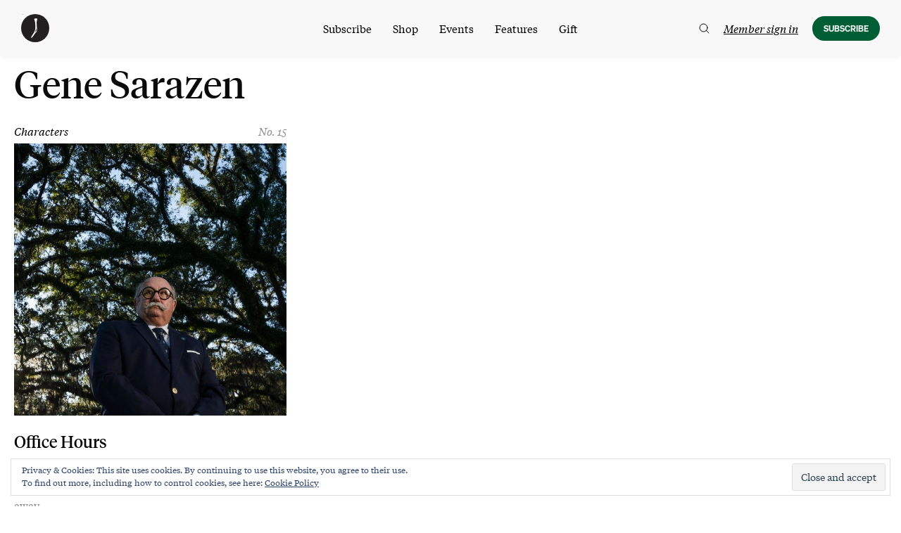

--- FILE ---
content_type: text/html; charset=UTF-8
request_url: https://www.golfersjournal.com/tag/gene-sarazen/
body_size: 29549
content:
<!doctype html>
<html class="no-js" lang="en-US">
<head>
	<meta charset="UTF-8">
	<meta name="viewport" content="width=device-width, initial-scale=1">
	<link rel="profile" href="https://gmpg.org/xfn/11">
	<script src="https://kit.fontawesome.com/e170e7fa19.js" crossorigin="anonymous" data-rocket-defer defer></script>
	<style>
	[x-cloak] { display: none !important; }
	</style>

	<meta name='robots' content='noindex, follow' />
	<style>img:is([sizes="auto" i], [sizes^="auto," i]) { contain-intrinsic-size: 3000px 1500px }</style>
	
<!-- Google Tag Manager for WordPress by gtm4wp.com -->
<script data-cfasync="false" data-pagespeed-no-defer>
	var gtm4wp_datalayer_name = "dataLayer";
	var dataLayer = dataLayer || [];
	const gtm4wp_use_sku_instead = false;
	const gtm4wp_currency = 'USD';
	const gtm4wp_product_per_impression = false;
	const gtm4wp_clear_ecommerce = false;
</script>
<!-- End Google Tag Manager for WordPress by gtm4wp.com --><script>window._wca = window._wca || [];</script>

	<!-- This site is optimized with the Yoast SEO Premium plugin v22.6 (Yoast SEO v24.5) - https://yoast.com/wordpress/plugins/seo/ -->
	<title>Gene Sarazen - The Golfer’s Journal</title>
	<meta property="og:locale" content="en_US" />
	<meta property="og:type" content="article" />
	<meta property="og:title" content="Gene Sarazen Archives" />
	<meta property="og:url" content="https://www.golfersjournal.com/tag/gene-sarazen/" />
	<meta property="og:site_name" content="The Golfer’s Journal" />
	<meta name="twitter:card" content="summary_large_image" />
	<meta name="twitter:site" content="@golfersjournal" />
	<script type="application/ld+json" class="yoast-schema-graph">{"@context":"https://schema.org","@graph":[{"@type":"CollectionPage","@id":"https://www.golfersjournal.com/tag/gene-sarazen/","url":"https://www.golfersjournal.com/tag/gene-sarazen/","name":"Gene Sarazen - The Golfer’s Journal","isPartOf":{"@id":"https://www.golfersjournal.com/#website"},"primaryImageOfPage":{"@id":"https://www.golfersjournal.com/tag/gene-sarazen/#primaryimage"},"image":{"@id":"https://www.golfersjournal.com/tag/gene-sarazen/#primaryimage"},"thumbnailUrl":"https://media.golfersjournal.com/wp-content/uploads/2021/01/13140019/200208_tgj_sidney_matthew_0620.jpg","breadcrumb":{"@id":"https://www.golfersjournal.com/tag/gene-sarazen/#breadcrumb"},"inLanguage":"en-US"},{"@type":"ImageObject","inLanguage":"en-US","@id":"https://www.golfersjournal.com/tag/gene-sarazen/#primaryimage","url":"https://media.golfersjournal.com/wp-content/uploads/2021/01/13140019/200208_tgj_sidney_matthew_0620.jpg","contentUrl":"https://media.golfersjournal.com/wp-content/uploads/2021/01/13140019/200208_tgj_sidney_matthew_0620.jpg","width":2560,"height":3840,"caption":"TGJ 15- Office Hours"},{"@type":"BreadcrumbList","@id":"https://www.golfersjournal.com/tag/gene-sarazen/#breadcrumb","itemListElement":[{"@type":"ListItem","position":1,"name":"Home","item":"https://www.golfersjournal.com/"},{"@type":"ListItem","position":2,"name":"Gene Sarazen"}]},{"@type":"WebSite","@id":"https://www.golfersjournal.com/#website","url":"https://www.golfersjournal.com/","name":"The Golfer's Journal","description":"Golf in its purest form","publisher":{"@id":"https://www.golfersjournal.com/#organization"},"potentialAction":[{"@type":"SearchAction","target":{"@type":"EntryPoint","urlTemplate":"https://www.golfersjournal.com/?s={search_term_string}"},"query-input":{"@type":"PropertyValueSpecification","valueRequired":true,"valueName":"search_term_string"}}],"inLanguage":"en-US"},{"@type":"Organization","@id":"https://www.golfersjournal.com/#organization","name":"The Golfer's Journal","url":"https://www.golfersjournal.com/","logo":{"@type":"ImageObject","inLanguage":"en-US","@id":"https://www.golfersjournal.com/#/schema/logo/image/","url":"https://media.golfersjournal.com/wp-content/uploads/2021/06/14151951/Nav-Logo.png","contentUrl":"https://media.golfersjournal.com/wp-content/uploads/2021/06/14151951/Nav-Logo.png","width":150,"height":150,"caption":"The Golfer's Journal"},"image":{"@id":"https://www.golfersjournal.com/#/schema/logo/image/"},"sameAs":["https://www.facebook.com/golfersjournal/","https://x.com/golfersjournal"]}]}</script>
	<!-- / Yoast SEO Premium plugin. -->


<link rel='dns-prefetch' href='//static.klaviyo.com' />
<link rel='dns-prefetch' href='//www.googletagmanager.com' />
<link rel='dns-prefetch' href='//cdn.datatables.net' />
<link rel='dns-prefetch' href='//unpkg.com' />
<link rel='dns-prefetch' href='//stats.wp.com' />
<link rel='dns-prefetch' href='//ajax.googleapis.com' />
<link rel='dns-prefetch' href='//v0.wordpress.com' />
<link rel="alternate" type="application/rss+xml" title="The Golfer’s Journal &raquo; Feed" href="https://www.golfersjournal.com/feed/" />
<link rel="alternate" type="application/rss+xml" title="The Golfer’s Journal &raquo; Gene Sarazen Tag Feed" href="https://www.golfersjournal.com/tag/gene-sarazen/feed/" />
<link data-minify="1" rel='stylesheet' id='wc-blocks-integration-css' href='https://www.golfersjournal.com/wp-content/cache/min/1/wp-content/plugins/woocommerce-subscriptions/vendor/woocommerce/subscriptions-core/build/index.css?ver=1768668462' type='text/css' media='all' />
<link data-minify="1" rel='stylesheet' id='wc-stripe-blocks-checkout-style-css' href='https://www.golfersjournal.com/wp-content/cache/min/1/wp-content/plugins/woocommerce-gateway-stripe/build/upe_blocks.css?ver=1768668462' type='text/css' media='all' />
<style id='wp-emoji-styles-inline-css' type='text/css'>

	img.wp-smiley, img.emoji {
		display: inline !important;
		border: none !important;
		box-shadow: none !important;
		height: 1em !important;
		width: 1em !important;
		margin: 0 0.07em !important;
		vertical-align: -0.1em !important;
		background: none !important;
		padding: 0 !important;
	}
</style>
<link rel='stylesheet' id='wp-block-library-css' href='https://www.golfersjournal.com/wp-includes/css/dist/block-library/style.min.css?ver=6.7.4' type='text/css' media='all' />
<link data-minify="1" rel='stylesheet' id='journal-editorial-epub-download-css' href='https://www.golfersjournal.com/wp-content/cache/min/1/wp-content/plugins/journal-editorial/blocks/css/journal-editorial-epub-download.css?ver=1768668462' type='text/css' media='all' />
<link data-minify="1" rel='stylesheet' id='journal_imageset-cgb-style-css-css' href='https://www.golfersjournal.com/wp-content/cache/min/1/wp-content/plugins/journal-imageset/dist/blocks.style.build.css?ver=1768668462' type='text/css' media='all' />
<style id='journal-upgrades-downgrades-downgrade-link-style-inline-css' type='text/css'>
.wp-block-journal-upgrades-downgrades-downgrade-link {
    margin: 1em 0;
}

.wp-block-journal-upgrades-downgrades-downgrade-link.has-text-align-center {
    text-align: center;
}

.wp-block-journal-upgrades-downgrades-downgrade-link.has-text-align-right {
    text-align: right;
}

.wp-block-journal-upgrades-downgrades-downgrade-link a:not(.button) {
    text-decoration: underline;
    font-style: italic;
    text-underline-offset: 3px;
} 
</style>
<style id='journal-upgrades-downgrades-cancel-link-style-inline-css' type='text/css'>
/**
 * The following styles get applied both on the front of your site
 * and in the editor.
 */

.wp-block-journal-upgrades-downgrades-cancel-link {
    margin: 1em 0;
}

.wp-block-journal-upgrades-downgrades-cancel-link.has-text-align-center {
    text-align: center;
}

.wp-block-journal-upgrades-downgrades-cancel-link.has-text-align-right {
    text-align: right;
}

.wp-block-journal-upgrades-downgrades-cancel-link a:not(.button) {
    text-decoration: underline;
    font-style: italic;
    text-underline-offset: 3px;
} 


</style>
<style id='getwooplugins-attribute-filter-style-inline-css' type='text/css'>
.storepress-search-list-wrapper{display:flex;flex-direction:column;gap:1px}.storepress-components-search-control{margin-bottom:0!important;position:relative}.storepress-components-search-control input[type=search].storepress-components-search-control__input{background:#f0f0f0;border:none;border-radius:2px;box-shadow:0 0 0 transparent;display:block;font-family:-apple-system,BlinkMacSystemFont,Segoe UI,Roboto,Oxygen-Sans,Ubuntu,Cantarell,Helvetica Neue,sans-serif;font-size:16px;height:48px;line-height:normal;margin-left:0;margin-right:0;padding:16px 48px 16px 16px;transition:box-shadow .1s linear;width:100%}@media(prefers-reduced-motion:reduce){.storepress-components-search-control input[type=search].storepress-components-search-control__input{transition-delay:0s;transition-duration:0s}}@media(min-width:600px){.storepress-components-search-control input[type=search].storepress-components-search-control__input{font-size:13px;line-height:normal}}.storepress-components-search-control input[type=search].storepress-components-search-control__input:focus{border-color:var(--wp-admin-theme-color);box-shadow:0 0 0 .5px var(--wp-admin-theme-color);outline:2px solid transparent}.storepress-components-search-control input[type=search].storepress-components-search-control__input::-webkit-input-placeholder{color:rgba(30,30,30,.62)}.storepress-components-search-control input[type=search].storepress-components-search-control__input::-moz-placeholder{color:rgba(30,30,30,.62);opacity:1}.storepress-components-search-control input[type=search].storepress-components-search-control__input:-ms-input-placeholder{color:rgba(30,30,30,.62)}@media(min-width:600px){.storepress-components-search-control input[type=search].storepress-components-search-control__input{font-size:13px}}.storepress-components-search-control input[type=search].storepress-components-search-control__input:focus{background:#fff;box-shadow:inset 0 0 0 var(--wp-admin-border-width-focus) var(--wp-components-color-accent,var(--wp-admin-theme-color,#3858e9))}.storepress-components-search-control input[type=search].storepress-components-search-control__input::-moz-placeholder{color:#757575}.storepress-components-search-control input[type=search].storepress-components-search-control__input::placeholder{color:#757575}.storepress-components-search-control input[type=search].storepress-components-search-control__input::-webkit-search-cancel-button,.storepress-components-search-control input[type=search].storepress-components-search-control__input::-webkit-search-decoration,.storepress-components-search-control input[type=search].storepress-components-search-control__input::-webkit-search-results-button,.storepress-components-search-control input[type=search].storepress-components-search-control__input::-webkit-search-results-decoration{-webkit-appearance:none}.storepress-components-search-control__icon{align-items:center;bottom:0;display:flex;justify-content:center;position:absolute;right:12px;top:0;width:24px}.storepress-components-search-control__icon>svg{margin:8px 0}.storepress-components-search-control__input-wrapper{position:relative}.storepress-search-list-search-result-wrapper{border:1px solid #f0f0f0}.storepress-search-list-search-result-wrapper li,.storepress-search-list-search-result-wrapper ul{list-style:none;margin:0;padding:0}.storepress-search-list-search-result-wrapper ul{border:1px solid #f0f0f0;max-height:40vh;overflow:auto}.storepress-search-list-search-result-wrapper li{align-items:center;border-bottom:1px solid #f0f0f0;color:#2f2f2f;display:flex;font-family:-apple-system,BlinkMacSystemFont,Segoe UI,Roboto,Oxygen-Sans,Ubuntu,Cantarell,Helvetica Neue,sans-serif;font-size:13px;gap:5px;padding:8px}.storepress-search-list-search-result-wrapper li.selected,.storepress-search-list-search-result-wrapper li:hover{background-color:#f0f0f0}.storepress-search-list-search-result-wrapper li:last-child{border-bottom:none}.storepress-search-list-search-result-wrapper li input{height:20px;margin:0;padding:0;width:20px}.storepress-search-list-search-result-wrapper li input[type=radio]{-webkit-appearance:auto;box-shadow:none}.storepress-search-list-search-result-wrapper li input[type=radio]:before{display:none}.storepress-search-list-search-result-wrapper li .storepress-search-list-search-result-item{background-color:#fff}.storepress-search-list-search-result-wrapper li .storepress-search-list-search-result-item__label{cursor:pointer}.storepress-search-list-search-result-wrapper li .storepress-search-list-search-result-item__title{box-sizing:content-box;height:20px;padding:4px}.storepress-search-list-search-result-wrapper li .storepress-search-list-search-result-item__meta{background-color:#ddd;border-radius:5px;padding:4px}
.wp-block-getwooplugins-attribute-filter .filter-items{display:flex;flex-direction:column;float:none!important;gap:10px;margin:0;padding:0}.wp-block-getwooplugins-attribute-filter .filter-items li{list-style:none}.wp-block-getwooplugins-attribute-filter .filter-items.enabled-filter-display-limit-mode .filter-item:not(.selected):nth-child(n+10){display:none!important}.wp-block-getwooplugins-attribute-filter .filter-items.enabled-filter-display-limit-mode .filter-item-more{align-self:flex-end;display:flex}.wp-block-getwooplugins-attribute-filter.is-style-button .filter-items.enabled-filter-display-limit-mode .filter-item-more{align-items:center;align-self:auto}.wp-block-getwooplugins-attribute-filter .filter-item-more{display:none}.wp-block-getwooplugins-attribute-filter .filter-item{align-items:center;display:flex;flex-direction:row;gap:10px;justify-content:space-between}.wp-block-getwooplugins-attribute-filter .filter-item .item{border:2px solid #fff;box-shadow:var(--wvs-item-box-shadow,0 0 0 1px #a8a8a8);box-sizing:border-box;display:block;height:100%;transition:box-shadow .2s ease;width:100%}.wp-block-getwooplugins-attribute-filter .filter-item .item:hover{box-shadow:var(--wvs-hover-item-box-shadow,0 0 0 3px #ddd)}.wp-block-getwooplugins-attribute-filter .filter-item .text{display:inline-block;font-size:.875em}.wp-block-getwooplugins-attribute-filter .filter-item.style-squared .count,.wp-block-getwooplugins-attribute-filter .filter-item.style-squared .item{border-radius:3px}.wp-block-getwooplugins-attribute-filter .filter-item.style-rounded .item{border-radius:100%}.wp-block-getwooplugins-attribute-filter .filter-item.style-rounded .count{border-radius:12px}.wp-block-getwooplugins-attribute-filter .filter-item-wrapper{align-items:center;display:flex;gap:10px}.wp-block-getwooplugins-attribute-filter .filter-item-contents{display:flex;height:var(--wvs-archive-product-item-height,30px);justify-content:center;position:relative;width:var(--wvs-archive-product-item-width,30px)}.wp-block-getwooplugins-attribute-filter .filter-item .count{border:1px solid rgba(0,0,0,.102);color:#000;font-size:12px;line-height:10px;min-width:10px;padding:5px;text-align:center}.wp-block-getwooplugins-attribute-filter .filter-item-inner{width:100%}.wp-block-getwooplugins-attribute-filter .filter-item.selected{order:-1}.wp-block-getwooplugins-attribute-filter .filter-item.selected .item{box-shadow:var(--wvs-selected-item-box-shadow,0 0 0 2px #000)}.wp-block-getwooplugins-attribute-filter .filter-item.selected .filter-item-inner:before{background-image:var(--wvs-tick);background-position:50%;background-repeat:no-repeat;background-size:60%;content:" ";display:block;height:100%;position:absolute;width:100%}.wp-block-getwooplugins-attribute-filter .filter-item.selected .count{background:#000;border:1px solid #000;color:#fff}.wp-block-getwooplugins-attribute-filter.is-style-button .filter-items{flex-direction:row;flex-wrap:wrap}.wp-block-getwooplugins-attribute-filter.is-style-button .filter-item{border:1px solid rgba(0,0,0,.102);border-radius:3px;margin:0;padding:5px 8px 5px 5px}.wp-block-getwooplugins-attribute-filter.is-style-button .filter-item.style-rounded{border-radius:40px}.wp-block-getwooplugins-attribute-filter.is-style-button .filter-item.selected{border:1px solid #000}

</style>
<link rel='stylesheet' id='mediaelement-css' href='https://www.golfersjournal.com/wp-includes/js/mediaelement/mediaelementplayer-legacy.min.css?ver=4.2.17' type='text/css' media='all' />
<link rel='stylesheet' id='wp-mediaelement-css' href='https://www.golfersjournal.com/wp-includes/js/mediaelement/wp-mediaelement.min.css?ver=6.7.4' type='text/css' media='all' />
<style id='jetpack-sharing-buttons-style-inline-css' type='text/css'>
.jetpack-sharing-buttons__services-list{display:flex;flex-direction:row;flex-wrap:wrap;gap:0;list-style-type:none;margin:5px;padding:0}.jetpack-sharing-buttons__services-list.has-small-icon-size{font-size:12px}.jetpack-sharing-buttons__services-list.has-normal-icon-size{font-size:16px}.jetpack-sharing-buttons__services-list.has-large-icon-size{font-size:24px}.jetpack-sharing-buttons__services-list.has-huge-icon-size{font-size:36px}@media print{.jetpack-sharing-buttons__services-list{display:none!important}}.editor-styles-wrapper .wp-block-jetpack-sharing-buttons{gap:0;padding-inline-start:0}ul.jetpack-sharing-buttons__services-list.has-background{padding:1.25em 2.375em}
</style>
<link data-minify="1" rel='stylesheet' id='tgj-block-group-css' href='https://www.golfersjournal.com/wp-content/cache/min/1/wp-content/themes/tgj-theme/css/patterns.css?ver=1768668462' type='text/css' media='all' />
<style id='classic-theme-styles-inline-css' type='text/css'>
/*! This file is auto-generated */
.wp-block-button__link{color:#fff;background-color:#32373c;border-radius:9999px;box-shadow:none;text-decoration:none;padding:calc(.667em + 2px) calc(1.333em + 2px);font-size:1.125em}.wp-block-file__button{background:#32373c;color:#fff;text-decoration:none}
</style>
<style id='global-styles-inline-css' type='text/css'>
:root{--wp--preset--aspect-ratio--square: 1;--wp--preset--aspect-ratio--4-3: 4/3;--wp--preset--aspect-ratio--3-4: 3/4;--wp--preset--aspect-ratio--3-2: 3/2;--wp--preset--aspect-ratio--2-3: 2/3;--wp--preset--aspect-ratio--16-9: 16/9;--wp--preset--aspect-ratio--9-16: 9/16;--wp--preset--color--black: #000000;--wp--preset--color--cyan-bluish-gray: #abb8c3;--wp--preset--color--white: #ffffff;--wp--preset--color--pale-pink: #f78da7;--wp--preset--color--vivid-red: #cf2e2e;--wp--preset--color--luminous-vivid-orange: #ff6900;--wp--preset--color--luminous-vivid-amber: #fcb900;--wp--preset--color--light-green-cyan: #7bdcb5;--wp--preset--color--vivid-green-cyan: #00d084;--wp--preset--color--pale-cyan-blue: #8ed1fc;--wp--preset--color--vivid-cyan-blue: #0693e3;--wp--preset--color--vivid-purple: #9b51e0;--wp--preset--gradient--vivid-cyan-blue-to-vivid-purple: linear-gradient(135deg,rgba(6,147,227,1) 0%,rgb(155,81,224) 100%);--wp--preset--gradient--light-green-cyan-to-vivid-green-cyan: linear-gradient(135deg,rgb(122,220,180) 0%,rgb(0,208,130) 100%);--wp--preset--gradient--luminous-vivid-amber-to-luminous-vivid-orange: linear-gradient(135deg,rgba(252,185,0,1) 0%,rgba(255,105,0,1) 100%);--wp--preset--gradient--luminous-vivid-orange-to-vivid-red: linear-gradient(135deg,rgba(255,105,0,1) 0%,rgb(207,46,46) 100%);--wp--preset--gradient--very-light-gray-to-cyan-bluish-gray: linear-gradient(135deg,rgb(238,238,238) 0%,rgb(169,184,195) 100%);--wp--preset--gradient--cool-to-warm-spectrum: linear-gradient(135deg,rgb(74,234,220) 0%,rgb(151,120,209) 20%,rgb(207,42,186) 40%,rgb(238,44,130) 60%,rgb(251,105,98) 80%,rgb(254,248,76) 100%);--wp--preset--gradient--blush-light-purple: linear-gradient(135deg,rgb(255,206,236) 0%,rgb(152,150,240) 100%);--wp--preset--gradient--blush-bordeaux: linear-gradient(135deg,rgb(254,205,165) 0%,rgb(254,45,45) 50%,rgb(107,0,62) 100%);--wp--preset--gradient--luminous-dusk: linear-gradient(135deg,rgb(255,203,112) 0%,rgb(199,81,192) 50%,rgb(65,88,208) 100%);--wp--preset--gradient--pale-ocean: linear-gradient(135deg,rgb(255,245,203) 0%,rgb(182,227,212) 50%,rgb(51,167,181) 100%);--wp--preset--gradient--electric-grass: linear-gradient(135deg,rgb(202,248,128) 0%,rgb(113,206,126) 100%);--wp--preset--gradient--midnight: linear-gradient(135deg,rgb(2,3,129) 0%,rgb(40,116,252) 100%);--wp--preset--font-size--small: 13px;--wp--preset--font-size--medium: 20px;--wp--preset--font-size--large: 36px;--wp--preset--font-size--x-large: 42px;--wp--preset--font-family--inter: "Inter", sans-serif;--wp--preset--font-family--cardo: Cardo;--wp--preset--spacing--20: 0.44rem;--wp--preset--spacing--30: 0.67rem;--wp--preset--spacing--40: 1rem;--wp--preset--spacing--50: 1.5rem;--wp--preset--spacing--60: 2.25rem;--wp--preset--spacing--70: 3.38rem;--wp--preset--spacing--80: 5.06rem;--wp--preset--shadow--natural: 6px 6px 9px rgba(0, 0, 0, 0.2);--wp--preset--shadow--deep: 12px 12px 50px rgba(0, 0, 0, 0.4);--wp--preset--shadow--sharp: 6px 6px 0px rgba(0, 0, 0, 0.2);--wp--preset--shadow--outlined: 6px 6px 0px -3px rgba(255, 255, 255, 1), 6px 6px rgba(0, 0, 0, 1);--wp--preset--shadow--crisp: 6px 6px 0px rgba(0, 0, 0, 1);}:where(.is-layout-flex){gap: 0.5em;}:where(.is-layout-grid){gap: 0.5em;}body .is-layout-flex{display: flex;}.is-layout-flex{flex-wrap: wrap;align-items: center;}.is-layout-flex > :is(*, div){margin: 0;}body .is-layout-grid{display: grid;}.is-layout-grid > :is(*, div){margin: 0;}:where(.wp-block-columns.is-layout-flex){gap: 2em;}:where(.wp-block-columns.is-layout-grid){gap: 2em;}:where(.wp-block-post-template.is-layout-flex){gap: 1.25em;}:where(.wp-block-post-template.is-layout-grid){gap: 1.25em;}.has-black-color{color: var(--wp--preset--color--black) !important;}.has-cyan-bluish-gray-color{color: var(--wp--preset--color--cyan-bluish-gray) !important;}.has-white-color{color: var(--wp--preset--color--white) !important;}.has-pale-pink-color{color: var(--wp--preset--color--pale-pink) !important;}.has-vivid-red-color{color: var(--wp--preset--color--vivid-red) !important;}.has-luminous-vivid-orange-color{color: var(--wp--preset--color--luminous-vivid-orange) !important;}.has-luminous-vivid-amber-color{color: var(--wp--preset--color--luminous-vivid-amber) !important;}.has-light-green-cyan-color{color: var(--wp--preset--color--light-green-cyan) !important;}.has-vivid-green-cyan-color{color: var(--wp--preset--color--vivid-green-cyan) !important;}.has-pale-cyan-blue-color{color: var(--wp--preset--color--pale-cyan-blue) !important;}.has-vivid-cyan-blue-color{color: var(--wp--preset--color--vivid-cyan-blue) !important;}.has-vivid-purple-color{color: var(--wp--preset--color--vivid-purple) !important;}.has-black-background-color{background-color: var(--wp--preset--color--black) !important;}.has-cyan-bluish-gray-background-color{background-color: var(--wp--preset--color--cyan-bluish-gray) !important;}.has-white-background-color{background-color: var(--wp--preset--color--white) !important;}.has-pale-pink-background-color{background-color: var(--wp--preset--color--pale-pink) !important;}.has-vivid-red-background-color{background-color: var(--wp--preset--color--vivid-red) !important;}.has-luminous-vivid-orange-background-color{background-color: var(--wp--preset--color--luminous-vivid-orange) !important;}.has-luminous-vivid-amber-background-color{background-color: var(--wp--preset--color--luminous-vivid-amber) !important;}.has-light-green-cyan-background-color{background-color: var(--wp--preset--color--light-green-cyan) !important;}.has-vivid-green-cyan-background-color{background-color: var(--wp--preset--color--vivid-green-cyan) !important;}.has-pale-cyan-blue-background-color{background-color: var(--wp--preset--color--pale-cyan-blue) !important;}.has-vivid-cyan-blue-background-color{background-color: var(--wp--preset--color--vivid-cyan-blue) !important;}.has-vivid-purple-background-color{background-color: var(--wp--preset--color--vivid-purple) !important;}.has-black-border-color{border-color: var(--wp--preset--color--black) !important;}.has-cyan-bluish-gray-border-color{border-color: var(--wp--preset--color--cyan-bluish-gray) !important;}.has-white-border-color{border-color: var(--wp--preset--color--white) !important;}.has-pale-pink-border-color{border-color: var(--wp--preset--color--pale-pink) !important;}.has-vivid-red-border-color{border-color: var(--wp--preset--color--vivid-red) !important;}.has-luminous-vivid-orange-border-color{border-color: var(--wp--preset--color--luminous-vivid-orange) !important;}.has-luminous-vivid-amber-border-color{border-color: var(--wp--preset--color--luminous-vivid-amber) !important;}.has-light-green-cyan-border-color{border-color: var(--wp--preset--color--light-green-cyan) !important;}.has-vivid-green-cyan-border-color{border-color: var(--wp--preset--color--vivid-green-cyan) !important;}.has-pale-cyan-blue-border-color{border-color: var(--wp--preset--color--pale-cyan-blue) !important;}.has-vivid-cyan-blue-border-color{border-color: var(--wp--preset--color--vivid-cyan-blue) !important;}.has-vivid-purple-border-color{border-color: var(--wp--preset--color--vivid-purple) !important;}.has-vivid-cyan-blue-to-vivid-purple-gradient-background{background: var(--wp--preset--gradient--vivid-cyan-blue-to-vivid-purple) !important;}.has-light-green-cyan-to-vivid-green-cyan-gradient-background{background: var(--wp--preset--gradient--light-green-cyan-to-vivid-green-cyan) !important;}.has-luminous-vivid-amber-to-luminous-vivid-orange-gradient-background{background: var(--wp--preset--gradient--luminous-vivid-amber-to-luminous-vivid-orange) !important;}.has-luminous-vivid-orange-to-vivid-red-gradient-background{background: var(--wp--preset--gradient--luminous-vivid-orange-to-vivid-red) !important;}.has-very-light-gray-to-cyan-bluish-gray-gradient-background{background: var(--wp--preset--gradient--very-light-gray-to-cyan-bluish-gray) !important;}.has-cool-to-warm-spectrum-gradient-background{background: var(--wp--preset--gradient--cool-to-warm-spectrum) !important;}.has-blush-light-purple-gradient-background{background: var(--wp--preset--gradient--blush-light-purple) !important;}.has-blush-bordeaux-gradient-background{background: var(--wp--preset--gradient--blush-bordeaux) !important;}.has-luminous-dusk-gradient-background{background: var(--wp--preset--gradient--luminous-dusk) !important;}.has-pale-ocean-gradient-background{background: var(--wp--preset--gradient--pale-ocean) !important;}.has-electric-grass-gradient-background{background: var(--wp--preset--gradient--electric-grass) !important;}.has-midnight-gradient-background{background: var(--wp--preset--gradient--midnight) !important;}.has-small-font-size{font-size: var(--wp--preset--font-size--small) !important;}.has-medium-font-size{font-size: var(--wp--preset--font-size--medium) !important;}.has-large-font-size{font-size: var(--wp--preset--font-size--large) !important;}.has-x-large-font-size{font-size: var(--wp--preset--font-size--x-large) !important;}
:where(.wp-block-post-template.is-layout-flex){gap: 1.25em;}:where(.wp-block-post-template.is-layout-grid){gap: 1.25em;}
:where(.wp-block-columns.is-layout-flex){gap: 2em;}:where(.wp-block-columns.is-layout-grid){gap: 2em;}
:root :where(.wp-block-pullquote){font-size: 1.5em;line-height: 1.6;}
</style>
<link rel='stylesheet' id='journal-editorial-css' href='https://www.golfersjournal.com/wp-content/plugins/journal-editorial/public/css/journal-editorial-public.css?ver=1.0.2' type='text/css' media='all' />
<link data-minify="1" rel='stylesheet' id='journal-linksoul-css' href='https://www.golfersjournal.com/wp-content/cache/min/1/wp-content/plugins/journal-linksoul/public/css/linksoul-public.css?ver=1768668462' type='text/css' media='all' />
<link data-minify="1" rel='stylesheet' id='tsj-subscriptions-public-css' href='https://www.golfersjournal.com/wp-content/cache/min/1/wp-content/plugins/tsj-subscriptions/public/css/tsj-subscriptions-public.css?ver=1768668462' type='text/css' media='all' />
<link data-minify="1" rel='stylesheet' id='jquery-ui-css-css' href='https://www.golfersjournal.com/wp-content/cache/min/1/ajax/libs/jqueryui/1.11.4/themes/smoothness/jquery-ui.css?ver=1768668462' type='text/css' media='all' />
<style id='woocommerce-inline-inline-css' type='text/css'>
.woocommerce form .form-row .required { visibility: visible; }
</style>
<link rel='stylesheet' id='affwp-forms-css' href='https://www.golfersjournal.com/wp-content/plugins/affiliate-wp/assets/css/forms.min.css?ver=2.27.3' type='text/css' media='all' />
<link data-minify="1" rel='stylesheet' id='wc-bis-css-css' href='https://www.golfersjournal.com/wp-content/cache/min/1/wp-content/plugins/woocommerce-back-in-stock-notifications/assets/css/frontend/woocommerce.css?ver=1768668462' type='text/css' media='all' />
<link data-minify="1" rel='stylesheet' id='metorik-css-css' href='https://www.golfersjournal.com/wp-content/cache/min/1/wp-content/plugins/metorik-helper/assets/css/metorik.css?ver=1768668462' type='text/css' media='all' />
<link data-minify="1" rel='stylesheet' id='swatches-and-photos-css' href='https://www.golfersjournal.com/wp-content/cache/min/1/wp-content/plugins/woocommerce-variation-swatches-and-photos/assets/css/swatches-and-photos.css?ver=1768668462' type='text/css' media='all' />
<link data-minify="1" rel='stylesheet' id='tgj-theme-style-css' href='https://www.golfersjournal.com/wp-content/cache/min/1/wp-content/themes/tgj-theme/style.css?ver=1768668462' type='text/css' media='all' />
<link data-minify="1" rel='stylesheet' id='klim-fonts-css' href='https://www.golfersjournal.com/wp-content/cache/min/1/wp-content/themes/tgj-theme/css/fonts.css?ver=1768668462' type='text/css' media='all' />
<link data-minify="1" rel='stylesheet' id='tgj-theme-css-css' href='https://www.golfersjournal.com/wp-content/cache/min/1/wp-content/themes/tgj-theme/css/app-tgj.css?ver=1768668463' type='text/css' media='all' />
<link data-minify="1" rel='stylesheet' id='jquery-ui-css' href='https://www.golfersjournal.com/wp-content/cache/min/1/wp-content/themes/tgj-theme/css/jquery-ui.css?ver=1768668463' type='text/css' media='all' />
<style id='akismet-widget-style-inline-css' type='text/css'>

			.a-stats {
				--akismet-color-mid-green: #357b49;
				--akismet-color-white: #fff;
				--akismet-color-light-grey: #f6f7f7;

				max-width: 350px;
				width: auto;
			}

			.a-stats * {
				all: unset;
				box-sizing: border-box;
			}

			.a-stats strong {
				font-weight: 600;
			}

			.a-stats a.a-stats__link,
			.a-stats a.a-stats__link:visited,
			.a-stats a.a-stats__link:active {
				background: var(--akismet-color-mid-green);
				border: none;
				box-shadow: none;
				border-radius: 8px;
				color: var(--akismet-color-white);
				cursor: pointer;
				display: block;
				font-family: -apple-system, BlinkMacSystemFont, 'Segoe UI', 'Roboto', 'Oxygen-Sans', 'Ubuntu', 'Cantarell', 'Helvetica Neue', sans-serif;
				font-weight: 500;
				padding: 12px;
				text-align: center;
				text-decoration: none;
				transition: all 0.2s ease;
			}

			/* Extra specificity to deal with TwentyTwentyOne focus style */
			.widget .a-stats a.a-stats__link:focus {
				background: var(--akismet-color-mid-green);
				color: var(--akismet-color-white);
				text-decoration: none;
			}

			.a-stats a.a-stats__link:hover {
				filter: brightness(110%);
				box-shadow: 0 4px 12px rgba(0, 0, 0, 0.06), 0 0 2px rgba(0, 0, 0, 0.16);
			}

			.a-stats .count {
				color: var(--akismet-color-white);
				display: block;
				font-size: 1.5em;
				line-height: 1.4;
				padding: 0 13px;
				white-space: nowrap;
			}
		
</style>
<link rel='stylesheet' id='searchwp-forms-css' href='https://www.golfersjournal.com/wp-content/plugins/searchwp/assets/css/frontend/search-forms.min.css?ver=4.5.5' type='text/css' media='all' />
<style id='rocket-lazyload-inline-css' type='text/css'>
.rll-youtube-player{position:relative;padding-bottom:56.23%;height:0;overflow:hidden;max-width:100%;}.rll-youtube-player:focus-within{outline: 2px solid currentColor;outline-offset: 5px;}.rll-youtube-player iframe{position:absolute;top:0;left:0;width:100%;height:100%;z-index:100;background:0 0}.rll-youtube-player img{bottom:0;display:block;left:0;margin:auto;max-width:100%;width:100%;position:absolute;right:0;top:0;border:none;height:auto;-webkit-transition:.4s all;-moz-transition:.4s all;transition:.4s all}.rll-youtube-player img:hover{-webkit-filter:brightness(75%)}.rll-youtube-player .play{height:100%;width:100%;left:0;top:0;position:absolute;background:url(https://www.golfersjournal.com/wp-content/plugins/wp-rocket/assets/img/youtube.png) no-repeat center;background-color: transparent !important;cursor:pointer;border:none;}.wp-embed-responsive .wp-has-aspect-ratio .rll-youtube-player{position:absolute;padding-bottom:0;width:100%;height:100%;top:0;bottom:0;left:0;right:0}
</style>
<script type="text/javascript" id="woocommerce-google-analytics-integration-gtag-js-after">
/* <![CDATA[ */
/* Google Analytics for WooCommerce (gtag.js) */
					window.dataLayer = window.dataLayer || [];
					function gtag(){dataLayer.push(arguments);}
					// Set up default consent state.
					for ( const mode of [{"analytics_storage":"denied","ad_storage":"denied","ad_user_data":"denied","ad_personalization":"denied","region":["AT","BE","BG","HR","CY","CZ","DK","EE","FI","FR","DE","GR","HU","IS","IE","IT","LV","LI","LT","LU","MT","NL","NO","PL","PT","RO","SK","SI","ES","SE","GB","CH"]}] || [] ) {
						gtag( "consent", "default", { "wait_for_update": 500, ...mode } );
					}
					gtag("js", new Date());
					gtag("set", "developer_id.dOGY3NW", true);
					gtag("config", "G-HF72FJD93K", {"track_404":true,"allow_google_signals":false,"logged_in":false,"linker":{"domains":[],"allow_incoming":false},"custom_map":{"dimension1":"logged_in"}});
/* ]]> */
</script>
<script type="text/javascript" src="https://www.golfersjournal.com/wp-includes/js/jquery/jquery.min.js?ver=3.7.1" id="jquery-core-js"></script>
<script type="text/javascript" src="https://www.golfersjournal.com/wp-includes/js/jquery/jquery-migrate.min.js?ver=3.4.1" id="jquery-migrate-js" data-rocket-defer defer></script>
<script data-minify="1" type="text/javascript" src="https://www.golfersjournal.com/wp-content/cache/min/1/wp-content/plugins/subscription-flow/public/js/subscription-flow-public.js?ver=1768668463" id="subscription-flow-js" data-rocket-defer defer></script>
<script data-minify="1" type="text/javascript" src="https://www.golfersjournal.com/wp-content/cache/min/1/1.13.6/js/jquery.dataTables.min.js?ver=1768668463" id="datatables-js" data-rocket-defer defer></script>
<script type="text/javascript" src="https://www.golfersjournal.com/wp-content/plugins/tsj-subscriptions/public/js/dataTables.editor.min.js?ver=2.0.4" id="datatables-editor-js" data-rocket-defer defer></script>
<script type="text/javascript" src="https://www.golfersjournal.com/wp-content/plugins/woocommerce/assets/js/jquery-blockui/jquery.blockUI.min.js?ver=2.7.0-wc.9.1.5" id="jquery-blockui-js" data-wp-strategy="defer" data-rocket-defer defer></script>
<script type="text/javascript" id="wc-add-to-cart-js-extra">
/* <![CDATA[ */
var wc_add_to_cart_params = {"ajax_url":"\/wp-admin\/admin-ajax.php","wc_ajax_url":"\/?wc-ajax=%%endpoint%%","i18n_view_cart":"View cart","cart_url":"https:\/\/www.golfersjournal.com\/cart\/","is_cart":"","cart_redirect_after_add":"no"};
/* ]]> */
</script>
<script type="text/javascript" src="https://www.golfersjournal.com/wp-content/plugins/woocommerce/assets/js/frontend/add-to-cart.min.js?ver=9.1.5" id="wc-add-to-cart-js" defer="defer" data-wp-strategy="defer"></script>
<script data-minify="1" type="text/javascript" src="https://www.golfersjournal.com/wp-content/cache/min/1/npm/js-cookie@rc/dist/js.cookie.min.js?ver=1768668463" id="js-cookie-js" data-wp-strategy="defer" data-rocket-defer defer></script>
<script type="text/javascript" id="woocommerce-js-extra">
/* <![CDATA[ */
var woocommerce_params = {"ajax_url":"\/wp-admin\/admin-ajax.php","wc_ajax_url":"\/?wc-ajax=%%endpoint%%"};
/* ]]> */
</script>
<script type="text/javascript" src="https://www.golfersjournal.com/wp-content/plugins/woocommerce/assets/js/frontend/woocommerce.min.js?ver=9.1.5" id="woocommerce-js" defer="defer" data-wp-strategy="defer"></script>
<script type="text/javascript" defer="defer" src="//unpkg.com/alpinejs?ver=6.7.4" id="alpine-js"></script>
<script type="text/javascript" src="https://stats.wp.com/s-202604.js" id="woocommerce-analytics-js" defer="defer" data-wp-strategy="defer"></script>
<script type="text/javascript" id="wc-settings-dep-in-header-js-after">
/* <![CDATA[ */
console.warn( "Scripts that have a dependency on [wc-settings, wc-blocks-checkout] must be loaded in the footer, klaviyo-klaviyo-checkout-block-editor-script was registered to load in the header, but has been switched to load in the footer instead. See https://github.com/woocommerce/woocommerce-gutenberg-products-block/pull/5059" );
console.warn( "Scripts that have a dependency on [wc-settings, wc-blocks-checkout] must be loaded in the footer, klaviyo-klaviyo-checkout-block-view-script was registered to load in the header, but has been switched to load in the footer instead. See https://github.com/woocommerce/woocommerce-gutenberg-products-block/pull/5059" );
/* ]]> */
</script>
<link rel="https://api.w.org/" href="https://www.golfersjournal.com/wp-json/" /><link rel="alternate" title="JSON" type="application/json" href="https://www.golfersjournal.com/wp-json/wp/v2/tags/2935" /><link rel="EditURI" type="application/rsd+xml" title="RSD" href="https://www.golfersjournal.com/xmlrpc.php?rsd" />
<meta name="generator" content="WordPress 6.7.4" />
<meta name="generator" content="WooCommerce 9.1.5" />
		<script type="text/javascript">
		var AFFWP = AFFWP || {};
		AFFWP.referral_var = 'ambassador';
		AFFWP.expiration = 30;
		AFFWP.debug = 0;


		AFFWP.referral_credit_last = 1;
		</script>
	<style>img#wpstats{display:none}</style>
		
<!-- Google Tag Manager for WordPress by gtm4wp.com -->
<!-- GTM Container placement set to automatic -->
<script data-cfasync="false" data-pagespeed-no-defer type="text/javascript">
	var dataLayer_content = {"visitorLoginState":"logged-out","visitorType":"visitor-logged-out","pagePostType":"jc_editorial","pagePostType2":"tag-jc_editorial","browserName":"","browserVersion":"","browserEngineName":"","browserEngineVersion":"","osName":"","osVersion":"","deviceType":"bot","deviceManufacturer":"","deviceModel":"","customerTotalOrders":0,"customerTotalOrderValue":0,"customerFirstName":"","customerLastName":"","customerBillingFirstName":"","customerBillingLastName":"","customerBillingCompany":"","customerBillingAddress1":"","customerBillingAddress2":"","customerBillingCity":"","customerBillingState":"","customerBillingPostcode":"","customerBillingCountry":"","customerBillingEmail":"","customerBillingEmailHash":"","customerBillingPhone":"","customerShippingFirstName":"","customerShippingLastName":"","customerShippingCompany":"","customerShippingAddress1":"","customerShippingAddress2":"","customerShippingCity":"","customerShippingState":"","customerShippingPostcode":"","customerShippingCountry":"","cartContent":{"totals":{"applied_coupons":[],"discount_total":0,"subtotal":0,"total":0},"items":[]}};
	dataLayer.push( dataLayer_content );
</script>
<script data-cfasync="false">
(function(w,d,s,l,i){w[l]=w[l]||[];w[l].push({'gtm.start':
new Date().getTime(),event:'gtm.js'});var f=d.getElementsByTagName(s)[0],
j=d.createElement(s),dl=l!='dataLayer'?'&l='+l:'';j.async=true;j.src=
'//www.googletagmanager.com/gtm.js?id='+i+dl;f.parentNode.insertBefore(j,f);
})(window,document,'script','dataLayer','GTM-WDCGR8NT');
</script>
<!-- End Google Tag Manager for WordPress by gtm4wp.com --><style type="text/css">dd ul.bulleted {  float:none;clear:both; }</style><link as="style" href="https://www.golfersjournal.com/wp-content/themes/tgj-theme/css/unica-fonts.css">	<noscript><style>.woocommerce-product-gallery{ opacity: 1 !important; }</style></noscript>
	<meta name="generator" content="Elementor 3.33.2; features: additional_custom_breakpoints; settings: css_print_method-external, google_font-enabled, font_display-auto">
<style type="text/css" id="filter-everything-inline-css">.wpc-orderby-select{width:100%}.wpc-filters-open-button-container{display:none}.wpc-debug-message{padding:16px;font-size:14px;border:1px dashed #ccc;margin-bottom:20px}.wpc-debug-title{visibility:hidden}.wpc-button-inner,.wpc-chip-content{display:flex;align-items:center}.wpc-icon-html-wrapper{position:relative;margin-right:10px;top:2px}.wpc-icon-html-wrapper span{display:block;height:1px;width:18px;border-radius:3px;background:#2c2d33;margin-bottom:4px;position:relative}span.wpc-icon-line-1:after,span.wpc-icon-line-2:after,span.wpc-icon-line-3:after{content:"";display:block;width:3px;height:3px;border:1px solid #2c2d33;background-color:#fff;position:absolute;top:-2px;box-sizing:content-box}span.wpc-icon-line-3:after{border-radius:50%;left:2px}span.wpc-icon-line-1:after{border-radius:50%;left:5px}span.wpc-icon-line-2:after{border-radius:50%;left:12px}body .wpc-filters-open-button-container a.wpc-filters-open-widget,body .wpc-filters-open-button-container a.wpc-open-close-filters-button{display:inline-block;text-align:left;border:1px solid #2c2d33;border-radius:2px;line-height:1.5;padding:7px 12px;background-color:transparent;color:#2c2d33;box-sizing:border-box;text-decoration:none!important;font-weight:400;transition:none;position:relative}@media screen and (max-width:768px){.wpc_show_bottom_widget .wpc-filters-open-button-container,.wpc_show_open_close_button .wpc-filters-open-button-container{display:block}.wpc_show_bottom_widget .wpc-filters-open-button-container{margin-top:1em;margin-bottom:1em}}</style>
			<script  type="text/javascript">
				!function(f,b,e,v,n,t,s){if(f.fbq)return;n=f.fbq=function(){n.callMethod?
					n.callMethod.apply(n,arguments):n.queue.push(arguments)};if(!f._fbq)f._fbq=n;
					n.push=n;n.loaded=!0;n.version='2.0';n.queue=[];t=b.createElement(e);t.async=!0;
					t.src=v;s=b.getElementsByTagName(e)[0];s.parentNode.insertBefore(t,s)}(window,
					document,'script','https://connect.facebook.net/en_US/fbevents.js');
			</script>
			<!-- WooCommerce Facebook Integration Begin -->
			<script  type="text/javascript">

				fbq('init', '2588329981530634', {}, {
    "agent": "woocommerce-9.1.5-3.4.0"
});

				fbq( 'track', 'PageView', {
    "source": "woocommerce",
    "version": "9.1.5",
    "pluginVersion": "3.4.0"
} );

				document.addEventListener( 'DOMContentLoaded', function() {
					// Insert placeholder for events injected when a product is added to the cart through AJAX.
					document.body.insertAdjacentHTML( 'beforeend', '<div class=\"wc-facebook-pixel-event-placeholder\"></div>' );
				}, false );

			</script>
			<!-- WooCommerce Facebook Integration End -->
						<style>
				.e-con.e-parent:nth-of-type(n+4):not(.e-lazyloaded):not(.e-no-lazyload),
				.e-con.e-parent:nth-of-type(n+4):not(.e-lazyloaded):not(.e-no-lazyload) * {
					background-image: none !important;
				}
				@media screen and (max-height: 1024px) {
					.e-con.e-parent:nth-of-type(n+3):not(.e-lazyloaded):not(.e-no-lazyload),
					.e-con.e-parent:nth-of-type(n+3):not(.e-lazyloaded):not(.e-no-lazyload) * {
						background-image: none !important;
					}
				}
				@media screen and (max-height: 640px) {
					.e-con.e-parent:nth-of-type(n+2):not(.e-lazyloaded):not(.e-no-lazyload),
					.e-con.e-parent:nth-of-type(n+2):not(.e-lazyloaded):not(.e-no-lazyload) * {
						background-image: none !important;
					}
				}
			</style>
			<style class='wp-fonts-local' type='text/css'>
@font-face{font-family:Inter;font-style:normal;font-weight:300 900;font-display:fallback;src:url('https://www.golfersjournal.com/wp-content/plugins/woocommerce/assets/fonts/Inter-VariableFont_slnt,wght.woff2') format('woff2');font-stretch:normal;}
@font-face{font-family:Cardo;font-style:normal;font-weight:400;font-display:fallback;src:url('https://www.golfersjournal.com/wp-content/plugins/woocommerce/assets/fonts/cardo_normal_400.woff2') format('woff2');}
</style>
<link rel="icon" href="https://www.golfersjournal.com/wp-content/uploads/2025/03/THICKEST.svg" sizes="32x32" />
<link rel="icon" href="https://www.golfersjournal.com/wp-content/uploads/2025/03/THICKEST.svg" sizes="192x192" />
<link rel="apple-touch-icon" href="https://www.golfersjournal.com/wp-content/uploads/2025/03/THICKEST.svg" />
<meta name="msapplication-TileImage" content="https://www.golfersjournal.com/wp-content/uploads/2025/03/THICKEST.svg" />
<noscript><style id="rocket-lazyload-nojs-css">.rll-youtube-player, [data-lazy-src]{display:none !important;}</style></noscript></head>


<body class="archive tag tag-gene-sarazen tag-2935 wp-embed-responsive theme-tgj-theme woocommerce-no-js woo-variation-swatches wvs-behavior-blur wvs-theme-tgj-theme wvs-show-label wvs-tooltip hfeed wpc_show_bottom_widget elementor-default elementor-kit-405794"  itemscope itemtype="http://schema.org/WebPage">

<!-- GTM Container placement set to automatic -->
<!-- Google Tag Manager (noscript) -->
				<noscript><iframe src="https://www.googletagmanager.com/ns.html?id=GTM-WDCGR8NT" height="0" width="0" style="display:none;visibility:hidden" aria-hidden="true"></iframe></noscript>
<!-- End Google Tag Manager (noscript) -->
<!-- GTM Container placement set to automatic -->
<!-- Google Tag Manager (noscript) --><div data-rocket-location-hash="367e05c9529a7918ce65968e464ac850" id="page" class="site " x-data="{ isMobileMenuOpen: false }" data-referer="">
	<a class="skip-link screen-reader-text" href="#content">Skip to content</a>
	
			<div data-rocket-location-hash="663a4ec4e920a044bcb6189f74ce8660" class="off-canvas position-right" id="journal-cart" data-off-canvas data-transition="overlap">
			<div data-rocket-location-hash="2ddc20b770f67c6518beb1f14e7e7430" class="widget woocommerce widget_shopping_cart"><div class="widget_shopping_cart_content"></div></div>		</div>

		<div data-rocket-location-hash="7c12f1e3a383c45ac06919213e730d38" class="off-canvas position-right" id="journal-account" data-off-canvas data-transition="overlap">
			
			<nav class="woocommerce-MyAccount-navigation">
				<div class="top-bar">
					<h2>Account Management</h2>
					<button class="close-button" aria-label="Close menu" type="button" data-close>
					<span aria-hidden="true">&times;</span>
					</button>
				</div>
				<div class="inner-wrapper">
					<div class="account-tiles">
						<div class="account-tiles-inner">

															<div class="tile">
									<a href="/my-account/subscriptions">
									<div class="image-wrapper">

										<img src="data:image/svg+xml,%3Csvg%20xmlns='http://www.w3.org/2000/svg'%20viewBox='0%200%200%200'%3E%3C/svg%3E" data-lazy-src="https://media.golfersjournal.com/wp-content/uploads/2025/09/21074749/TGJ_RenewSubscription.png"/><noscript><img src="https://media.golfersjournal.com/wp-content/uploads/2025/09/21074749/TGJ_RenewSubscription.png"/></noscript>

									</div>
									<p>Renew Membership</p>									</a>
								</div>
													</div>
					</div>
					<a href="/my-account" title="Premium entitlement eligibility"><div class="message"><div class="inner"><div class="tick"><img width="14" height="15" src="data:image/svg+xml,%3Csvg%20xmlns='http://www.w3.org/2000/svg'%20viewBox='0%200%2014%2015'%3E%3C/svg%3E" alt="tick in green circle" data-lazy-src="https://www.golfersjournal.com/wp-content/themes/tgj-theme/images/tick.png"/><noscript><img width="14" height="15" src="https://www.golfersjournal.com/wp-content/themes/tgj-theme/images/tick.png" alt="tick in green circle"/></noscript></div><div class="text">Check premium gift eligibility</div></div></div></a>					<ul>
												<a href="https://www.golfersjournal.com/my-account/">
							<li class="woocommerce-MyAccount-navigation-link woocommerce-MyAccount-navigation-link--dashboard">
								Dashboard							</li>
						</a>
												<a href="https://www.golfersjournal.com/my-account/orders/">
							<li class="woocommerce-MyAccount-navigation-link woocommerce-MyAccount-navigation-link--orders">
								Orders							</li>
						</a>
												<a href="https://www.golfersjournal.com/my-account/subscriptions/">
							<li class="woocommerce-MyAccount-navigation-link woocommerce-MyAccount-navigation-link--subscriptions">
								Memberships							</li>
						</a>
												<a href="https://www.golfersjournal.com/my-account/store-credit/">
							<li class="woocommerce-MyAccount-navigation-link woocommerce-MyAccount-navigation-link--store-credit">
								Store Credit							</li>
						</a>
												<a href="https://www.golfersjournal.com/my-account/payment-methods/">
							<li class="woocommerce-MyAccount-navigation-link woocommerce-MyAccount-navigation-link--payment-methods">
								Payment methods							</li>
						</a>
												<a href="https://www.golfersjournal.com/my-account/edit-account/">
							<li class="woocommerce-MyAccount-navigation-link woocommerce-MyAccount-navigation-link--edit-account">
								Account details							</li>
						</a>
												<a href="https://www.golfersjournal.com/my-account/email-preferences/">
							<li class="woocommerce-MyAccount-navigation-link woocommerce-MyAccount-navigation-link--email-preferences">
								Email preferences							</li>
						</a>
												<a href="/index-experiment/dashboard/">
							<li class="woocommerce-MyAccount-navigation-link woocommerce-MyAccount-navigation-link--index-experiment">
								TIE Scorecards							</li>
						</a>
												<a href="https://support.golfersjournal.com/hc/en-us">
							<li class="woocommerce-MyAccount-navigation-link woocommerce-MyAccount-navigation-link--help-center">
								Help Center							</li>
						</a>
												<a href="https://www.golfersjournal.com/my-account/customer-logout/?_wpnonce=739996895f">
							<li class="woocommerce-MyAccount-navigation-link woocommerce-MyAccount-navigation-link--customer-logout">
								Log out							</li>
						</a>
											</ul>
				</div>
			</nav>

			
		</div>

		<div data-rocket-location-hash="f026063012ba71d1ec55c75e7129e5a6" class="off-canvas position-right" id="journal-search" data-off-canvas data-transition="overlap">
			<div data-rocket-location-hash="6cf71ed04233cd1b990385272504bbaa" class="search-flyout">
				<div class="top-bar">
					<h2>Search</h2>
					<button class="close-button" aria-label="Close menu" type="button" data-close>
						<span aria-hidden="true">&times;</span>
					</button>
				</div>
				<div class="inner-wrapper">
					
<div class="tgj-unified-search" x-data="unifiedSearch()" @click.outside="closeResults($event)">
	<form action="https://www.golfersjournal.com/" method="get" class="unified-search-form">
		<div class="search-input-wrapper">
			<button type="submit" class="search-submit">
				<svg width="16" height="16" viewBox="0 0 20 20" fill="none" xmlns="http://www.w3.org/2000/svg">
					<path d="M19 19L13 13M15 8C15 11.866 11.866 15 8 15C4.13401 15 1 11.866 1 8C1 4.13401 4.13401 1 8 1C11.866 1 15 4.13401 15 8Z" stroke="currentColor" stroke-width="2" stroke-linecap="round"/>
				</svg>
				<span class="screen-reader-text">Search</span>
			</button>

			<input
				type="search"
				name="s"
				placeholder="Search The Golfer's Journal"
				x-model="query"
				@input.debounce.300ms="search()"
				@focus="handleFocus()"
				@keydown.escape="showResults = false"
				@keydown.arrow-down.prevent="navigateDown()"
				@keydown.arrow-up.prevent="navigateUp()"
				@keydown.enter="handleEnter($event)"
				autocomplete="off"
				class="search-input">

			<!-- Hidden fields for SearchWP and Filter Everything compatibility -->
			<input type="hidden" name="swp_form[form_id]" value="2">
			<input type="hidden" name="post_type" value="product">

			<!-- Loading indicator -->
			<div class="search-loading" x-show="loading" x-cloak>
				<svg class="spinner" width="20" height="20" viewBox="0 0 20 20" xmlns="http://www.w3.org/2000/svg">
					<circle cx="10" cy="10" r="8" stroke="currentColor" stroke-width="2" fill="none" stroke-linecap="round" stroke-dasharray="50.265" stroke-dashoffset="0">
						<animateTransform attributeName="transform" type="rotate" from="0 10 10" to="360 10 10" dur="1s" repeatCount="indefinite"/>
					</circle>
				</svg>
			</div>
		</div>

		<!-- Live search results dropdown -->
		<div class="live-search-results" x-show="showResults && hasResults()" x-cloak>

			<!-- Products -->
			<template x-if="results.products && results.products.length > 0">
				<div class="results-group">
					<div class="results-group-header">
						<span class="group-title">Shop</span>
						<span class="group-count" x-text="results.totals.products"></span>
					</div>
					<template x-for="(item, index) in results.products" :key="item.id">
						<a
							:href="item.url"
							class="result-item"
							:class="{ 'is-selected': selectedIndex === getItemIndex('products', index) }"
							@mouseenter="selectedIndex = getItemIndex('products', index)">
							<template x-if="item.image">
								<img :src="item.image" :alt="item.title" class="result-image">
							</template>
							<div class="result-content">
								<div class="result-title" x-text="item.title"></div>
								<div class="result-meta" x-html="item.price"></div>
							</div>
						</a>
					</template>
				</div>
			</template>

			<!-- Editorial -->
			<template x-if="results.editorial && results.editorial.length > 0">
				<div class="results-group">
					<div class="results-group-header">
						<span class="group-title">Features</span>
						<span class="group-count" x-text="results.totals.editorial"></span>
					</div>
					<template x-for="(item, index) in results.editorial" :key="item.id">
						<a
							:href="item.url"
							class="result-item"
							:class="{ 'is-selected': selectedIndex === getItemIndex('editorial', index) }"
							@mouseenter="selectedIndex = getItemIndex('editorial', index)">
							<template x-if="item.image">
								<img :src="item.image" :alt="item.title" class="result-image">
							</template>
							<div class="result-content">
								<div class="result-title" x-text="item.title"></div>
								<template x-if="item.meta">
									<div class="result-meta" x-text="item.meta"></div>
								</template>
							</div>
						</a>
					</template>
				</div>
			</template>

			<!-- Events -->
			<template x-if="results.events && results.events.length > 0">
				<div class="results-group">
					<div class="results-group-header">
						<span class="group-title">Events</span>
						<span class="group-count" x-text="results.totals.events"></span>
					</div>
					<template x-for="(item, index) in results.events" :key="item.id">
						<a
							:href="item.url"
							class="result-item"
							:class="{ 'is-selected': selectedIndex === getItemIndex('events', index) }"
							@mouseenter="selectedIndex = getItemIndex('events', index)">
							<template x-if="item.image">
								<img :src="item.image" :alt="item.title" class="result-image">
							</template>
							<div class="result-content">
								<div class="result-title" x-text="item.title"></div>
								<template x-if="item.meta">
									<div class="result-meta" x-text="item.meta"></div>
								</template>
							</div>
						</a>
					</template>
				</div>
			</template>

			<!-- View all results footer -->
			<template x-if="results.totals && results.totals.all > 0">
				<div class="results-footer">
					<button type="submit" class="view-all-results">
						View all <span x-text="results.totals.all"></span> results for &ldquo;<span x-text="query"></span>&rdquo;
					</button>
				</div>
			</template>

		</div>
	</form>
</div>
				</div>
			</div>
		</div>
	
	<header data-rocket-location-hash="78aca645cd2dfdf3381c930d10ac28ba" id="masthead-mobile" class="site-header   hide-for-large">

		<div data-rocket-location-hash="2647e23866a17bd14e34bd0c86b0a1bb" class="mobile-wrapper " :class="{'open': isMobileMenuOpen}">
			<div class="navbar">
				<button @click="isMobileMenuOpen = !isMobileMenuOpen" class="hamburger" >
					<svg x-show="!isMobileMenuOpen" width="21" height="13" viewBox="0 0 21 13"  xmlns="http://www.w3.org/2000/svg">
						<rect x="0.388184" width="20" height="1"/>
						<rect x="0.388184" y="6" width="20" height="1"/>
						<rect x="0.388184" y="12" width="20" height="1"/>
					</svg>
					<svg x-show="isMobileMenuOpen" width="14" height="14" viewBox="0 0 14 14"  xmlns="http://www.w3.org/2000/svg" class="close">
					<path d="M13.3882 0.8V0.85L7.77818 6.41C7.70818 6.48 7.69818 6.51 7.77818 6.59L13.3182 12.13C13.3882 12.2 13.3882 12.23 13.3182 12.29L12.6482 12.96C12.5882 13.02 12.5682 13.02 12.5082 12.96L7.38818 7.85L6.91818 7.38C6.85818 7.32 6.82818 7.38 6.77818 7.38L1.89818 12.3L1.24818 13H1.10818L0.388184 12.28V12.14L3.56818 9L5.99818 6.57C6.05818 6.51 6.05818 6.48 5.99818 6.42L0.438184 0.87C0.388184 0.8 0.388184 0.77 0.438184 0.71L1.09818 0H1.25818L5.98818 4.79L6.81818 5.62C6.87818 5.68 6.90818 5.62 6.95818 5.62L12.4982 0.06C12.5682 -0.01 12.6082 -0.01 12.6682 0.06L13.3882 0.73V0.8Z" fill="white"/>
					</svg>
				</button>
				<div class="site-branding">
            <p class="site-title">
            
            <a href="https://www.golfersjournal.com/" rel="home" property="url" aria-label="The Golfer's Journal home page">
            <svg id="Layer_2" data-name="Layer 2" xmlns="http://www.w3.org/2000/svg" viewBox="0 0 258.52 258.52">
  <g id="Layer_1-2" data-name="Layer 1">
    <g>
      <circle class="cls-1" cx="129.26" cy="129.26" r="129.26"/>
      <g>
        <path class="cls-2" d="M148.12,44.39c-.03-.29-.05-.58-.07-.87-.08-1.43-.85-2.48-2.18-2.96-.31-.11-.7-.25-1.13-.3-.31-.04-.63-.08-.94-.12-.95-.12-1.94-.25-2.95-.26-1.93-.02-3.95.04-6.17.18-3.21.2-6.15.63-8.98,1.32-1.06.26-2.44.66-3.72,1.49-1.01.66-1.56,1.47-1.61,2.41l-.03.46c-.11,1.71-.23,3.64.61,5.53.49,1.11.94,2.27,1.37,3.4.21.56.43,1.11.65,1.67,1.27,3.19,2.32,6.39,3.14,9.51,1.09,4.17,2.2,8.61,2.79,13.17l.18,1.33c.16,1.2.33,2.44.43,3.64.26,3.23.46,6.4.67,9.92.14,2.25.24,4.49.33,6.74.02.42.02.85.01,1.27,0,.78-.01,1.59.1,2.42.24,1.82.34,3.71.3,5.78-.01.64,0,1.69.02,2.33.03.62.06,1.24.1,1.86.08,1.37.16,2.79.15,4.16v.32c-.03,3.02-.05,6.15-.45,9.17-.13,1.02-.23,2.05-.33,3.08-.15,1.54-.3,3.14-.58,4.66-.77,4.27-1.47,7.54-2.26,10.59-1.7,6.52-3.71,12.09-6.15,17.01-2.13,4.31-4.57,8.69-7.24,13.02-.43.7-.84,1.41-1.24,2.13-.41.72-.82,1.45-1.26,2.15-.24.38-.52.73-.79,1.08-.27.34-.53.68-.77,1.03l-.39.58c-1.66,2.46-3.39,5-5.04,7.54-.93,1.43-6.56,9.95-6.73,10.19-2.8,4.06-2.9,4.26-3.59,6.93-.15.6-.34,1.33-.62,2.3l-.07.23c-.31,1.02-.44,1.5-.48,1.78-.2.81-.38,1.69-.55,2.5l-.15.75c-.32.69-.29,1.53.13,2.16.41.62,1.1.96,1.83.96.36,0,.74-.09,1.09-.26.69-.35,1.27-.7,1.79-1.06,1.68-1.19,3.41-2.42,5.11-3.72.73-.56,1.38-1.2,1.91-1.89.61-.79,1.17-1.61,1.72-2.41.39-.57.77-1.14,1.18-1.7l.35-.48c1.74-2.38,3.54-4.85,5.23-7.34.89-1.31,1.84-2.61,2.77-3.87,1.12-1.52,2.27-3.1,3.34-4.72,2.45-3.72,5.73-8.58,9.41-13.19,1.62-2.03,3.33-4.44,4.98-6.78,1.49-2.11,3.03-4.28,4.52-6.2.35-.46,1.14-1.25,1.39-.46,0,0-.11,2.27.05,2.9s.55.2.55.2c.28-.95.62-4.55,1.09-5.85,0,0,.81-1.73,1.18-2.33,1.06-1.69,1.76-2.31,3.17-3.57l.67-.59c.36-.32.66-.64.94-.96.35-.86-.99-2.44-1.33-2.7-.25-.2-4.49,4.41-6.27,6.07-.28.14-.57.29-.85.43,0-.02,0-.06-.05-.14-.13-.29,6.08-7.88,6.04-8.24-.07-.78-.89-1.44-1.64-1.64-.65-.17-.92.35-1.24.78-.64.88-1.19,1.87-1.99,2.59-1.51,1.38-2.14,3.34-3.47,4.83-.57.64-1.18,1.32-1.49,2.09-.42,1.06-1.17,1.79-1.87,2.62-1.31,1.54-2.51,3.18-3.77,4.76-1.57,1.98-3.14,3.95-4.73,5.91-.58.71-1.29,1.29-2.14,1.71.17-.46.42-.88.67-1.28.63-1.01,1.27-2.02,1.9-3.03.26-.42.54-.84.79-1.27.36-.63,1.65-2.15,2.01-2.78,1.02-1.78,3.24-5.24,4.03-6.95.21-.47-.16-.51-.48-.61-.26-.08-1.14,1.14-1,.75.97-2.6,1.91-5.22,2.84-7.84.33-.91.64-1.84.88-2.78.31-1.2,1.09-2.38,1.73-3.43.35-.57.08-1.12-.13-1.75-.2-.57-.01-1.13,0-1.73.04-1.74.71-5.48.77-6.76.07-1.39.22-5.34.66-6.69.19.88.29,1.76.37,2.65.12,1.49.21,2.98.32,4.47.11,1.39.24,2.77.35,4.16.09,1.12.15,2.25.24,3.37.02.2.07.39.13.58.26.91.76,1.16,1.86.85.31-1.66-.4-3.37-.11-5.07.28-1.67-.14-3.4.37-5.06.12.29.16.58.18.87.04.6.04,1.19.1,1.79.13,1.42.28,2.84.42,4.26.08.79.2,1.58.19,2.38,0,.68.08,1.3.39,1.89.6-.06,1.23-.36,1.82.2.12.28.26.61.39.92.61.1,3.86.14,3.18-2.55-.31-1.25-.56-2.51-.7-3.87-.04-.35-.07-.7-.11-1.06-.33-2.8-.55-4.95-.71-6.97l-.31-3.8c-.31-3.7-.62-7.52-.84-11.28-.22-3.78-.4-7.55-.57-11.33-.08-1.69-.15-3.39-.23-5.08-.03-.56-.04-1.12-.06-1.69-.04-1.33-.08-2.71-.26-4.09-.19-1.47-.24-2.92-.3-4.46l-.05-1.19c-.03-.75-.07-1.51-.11-2.26-.05-.93-.1-1.87-.13-2.8-.05-1.52-.1-3.14-.08-4.72.02-1.14.27-6.07.59-7.02l.06-.3c.14-1.66.47-3.5.77-5.08,1.23-6.37,2.49-11.78,3.97-17.02.29-1.01.31-2.09.32-2.88h0c.01-.59-.04-1.16-.09-1.71Z"/>
        <path class="cls-2" d="M141.57,144.45s0-.02-.01-.02c0,0-.01,0-.02,0l.03.02Z"/>
      </g>
    </g>
  </g>
  <text class="sr-only">TGJ Logo</text>
</svg>
            </a>
            <span property="name">The Golfer’s Journal</span>
        </p>
        
</div><!-- .site-branding -->				<nav class="secondary-navigation main-navigation">
					<ul class="menu">
						<li>
							<a href="#" data-toggle="journal-search" title="Search" class="search-icon">
								<svg width="15" height="15" viewBox="0 0 15 15" fill="none" xmlns="http://www.w3.org/2000/svg">
									<path d="M14 14L10.1 10.1M12 6.5C12 9.53757 9.53757 12 6.5 12C3.46243 12 1 9.53757 1 6.5C1 3.46243 3.46243 1 6.5 1C9.53757 1 12 3.46243 12 6.5Z" stroke-width="1" stroke-linecap="round"/>
								</svg>
							</a>
						</li>
						<li><a href="https://www.golfersjournal.com/my-account/" title="my account" class="account-icon"><svg width="14" height="15" viewBox="0 0 13.56 14.13" xmlns="http://www.w3.org/2000/svg">
						<path d="M12.5582 12.5598L10.5582 7.40984C10.5497 7.36989 10.5286 7.33372 10.498 7.3067C10.4674 7.27969 10.4289 7.26325 10.3882 7.25984H3.21818C3.16917 7.25102 3.11866 7.2618 3.07751 7.28985C3.03637 7.31791 3.00788 7.36099 2.99818 7.40984L0.998184 12.5598C0.798184 13.0798 0.588184 13.5598 0.388184 14.0798V14.1298H13.1682V14.0798C12.9682 13.5698 12.7582 13.0798 12.5582 12.5598ZM7.10818 13.0998H6.44818H1.89818L1.95818 12.9398L3.70818 8.49984C3.71796 8.44572 3.74858 8.3976 3.79345 8.36581C3.83833 8.33402 3.89389 8.32111 3.94818 8.32984H9.60818C9.66248 8.32111 9.71804 8.33402 9.76291 8.36581C9.80779 8.3976 9.83841 8.44572 9.84818 8.49984L11.5982 12.9898L11.6582 13.1498L7.10818 13.0998Z" stroke="none"/>
						<path d="M6.77779 6.08C8.1806 6.08 9.31779 4.9428 9.31779 3.54C9.31779 2.1372 8.1806 1 6.77779 1C5.37499 1 4.23779 2.1372 4.23779 3.54C4.23779 4.9428 5.37499 6.08 6.77779 6.08Z" fill="none" stroke-miterlimit="10"/></a></li>
						<li><span class='cart-contents'></span></li>
					</ul>

				</nav><!-- #site-navigation -->
			</div>

		</div>
	</header>



	<div id="site-navigation-mobile-wrapper" class="hide-for-large"
		x-show="isMobileMenuOpen"
		x-transition:enter="transition ease-out duration-800"
		x-transition:enter-start="opacity-0 -translate-y-1"
		x-transition:enter-end="opacity-100 translate-y-0"
		x-transition:leave="transition ease-in duration-150"
		x-transition:leave-start="opacity-100 translate-y-0"
		x-tranistion:leave-end="opacity=0 -translate-y-1" >

		<nav id="site-navigation-mobile" class="main-navigation">

			<div class="menu-mobile-container"><ul id="primary-menu-mobile" class="vertical menu accordion-menu" data-accordion-menu data-submenu-toggle="true"><li id="menu-item-543457" class="menu-item menu-item-type-custom menu-item-object-custom menu-item-543457"><a href="/about-the-golfers-journal/">Subscriptions</a></li>
<li id="menu-item-887572" class="menu-item menu-item-type-taxonomy menu-item-object-product_cat menu-item-has-children menu-item-887572"><a href="https://www.golfersjournal.com/product-category/new-products/">Shop</a>
<ul class="sub-menu">
	<li id="menu-item-442871" class="menu-item menu-item-type-custom menu-item-object-custom menu-item-has-children menu-item-442871"><a href="#">The Journal</a>
	<ul class="sub-menu">
		<li id="menu-item-743132" class="menu-item menu-item-type-post_type menu-item-object-page menu-item-743132"><a href="https://www.golfersjournal.com/about-the-golfers-journal/">Subscriptions</a></li>
		<li id="menu-item-743134" class="menu-item menu-item-type-post_type menu-item-object-page menu-item-743134"><a href="https://www.golfersjournal.com/gift/">Give a Subscription</a></li>
		<li id="menu-item-440576" class="menu-item menu-item-type-taxonomy menu-item-object-product_cat menu-item-440576"><a href="https://www.golfersjournal.com/product-category/journal/issues/">Back Issues</a></li>
		<li id="menu-item-539899" class="menu-item menu-item-type-post_type menu-item-object-page menu-item-539899"><a href="https://www.golfersjournal.com/?page_id=534210">Member Benefits</a></li>
	</ul>
</li>
	<li id="menu-item-442872" class="menu-item menu-item-type-custom menu-item-object-custom menu-item-442872"><a href="https://www.golfersjournal.com/product-category/apparel/">Apparel</a></li>
	<li id="menu-item-440577" class="menu-item menu-item-type-taxonomy menu-item-object-product_cat menu-item-440577"><a href="https://www.golfersjournal.com/product-category/merch/">Gear</a></li>
</ul>
</li>
<li id="menu-item-881602" class="menu-item menu-item-type-post_type menu-item-object-page menu-item-881602"><a href="https://www.golfersjournal.com/tgj-events/">Events</a></li>
<li id="menu-item-440592" class="menu-item menu-item-type-custom menu-item-object-custom menu-item-has-children menu-item-440592"><a href="/features">Features</a>
<ul class="sub-menu">
	<li id="menu-item-611696" class="menu-item menu-item-type-taxonomy menu-item-object-category menu-item-611696"><a href="https://www.golfersjournal.com/category/films/">Films</a></li>
	<li id="menu-item-440567" class="menu-item menu-item-type-taxonomy menu-item-object-category menu-item-440567"><a href="https://www.golfersjournal.com/category/podcast/">Podcasts</a></li>
	<li id="menu-item-440596" class="menu-item menu-item-type-custom menu-item-object-custom menu-item-440596"><a href="https://www.golfersjournal.com/editorial/">Browse All Features</a></li>
</ul>
</li>
<li id="menu-item-511348" class="menu-item menu-item-type-custom menu-item-object-custom menu-item-has-children menu-item-511348"><a href="/my-account/">My Account</a>
<ul class="sub-menu">
	<li id="menu-item-543458" class="menu-item menu-item-type-custom menu-item-object-custom menu-item-543458"><a href="https://www.golfersjournal.com/my-account/">Manage Subscription</a></li>
	<li id="menu-item-511356" class="menu-item menu-item-type-custom menu-item-object-custom menu-item-511356"><a href="https://www.golfersjournal.com/my-account/member-locker/">Member Locker</a></li>
	<li id="menu-item-511352" class="menu-item menu-item-type-custom menu-item-object-custom menu-item-511352"><a href="https://www.golfersjournal.com/member-benefits/">Member Benefits</a></li>
	<li id="menu-item-570994" class="menu-item menu-item-type-custom menu-item-object-custom menu-item-570994"><a href="https://www.golfersjournal.com/faqs-broken-tee-society-discord-server/">FAQs</a></li>
</ul>
</li>
</ul></div>
		</nav><!-- #site-navigation -->
	</div>

	<header data-rocket-location-hash="e4749173d5ce6a53f0d26a89ffeeb43d" id="masthead-large" class="site-header   show-for-large">
		<div data-rocket-location-hash="1040f5cedef25fae8377c0d418ff84d3" class="full-wrapper">

			<div class="inner">

				<div class="site-branding">
            <p class="site-title">
            
            <a href="https://www.golfersjournal.com/" rel="home" property="url" aria-label="The Golfer's Journal home page">
            <svg id="Layer_2" data-name="Layer 2" xmlns="http://www.w3.org/2000/svg" viewBox="0 0 258.52 258.52">
  <g id="Layer_1-2" data-name="Layer 1">
    <g>
      <circle class="cls-1" cx="129.26" cy="129.26" r="129.26"/>
      <g>
        <path class="cls-2" d="M148.12,44.39c-.03-.29-.05-.58-.07-.87-.08-1.43-.85-2.48-2.18-2.96-.31-.11-.7-.25-1.13-.3-.31-.04-.63-.08-.94-.12-.95-.12-1.94-.25-2.95-.26-1.93-.02-3.95.04-6.17.18-3.21.2-6.15.63-8.98,1.32-1.06.26-2.44.66-3.72,1.49-1.01.66-1.56,1.47-1.61,2.41l-.03.46c-.11,1.71-.23,3.64.61,5.53.49,1.11.94,2.27,1.37,3.4.21.56.43,1.11.65,1.67,1.27,3.19,2.32,6.39,3.14,9.51,1.09,4.17,2.2,8.61,2.79,13.17l.18,1.33c.16,1.2.33,2.44.43,3.64.26,3.23.46,6.4.67,9.92.14,2.25.24,4.49.33,6.74.02.42.02.85.01,1.27,0,.78-.01,1.59.1,2.42.24,1.82.34,3.71.3,5.78-.01.64,0,1.69.02,2.33.03.62.06,1.24.1,1.86.08,1.37.16,2.79.15,4.16v.32c-.03,3.02-.05,6.15-.45,9.17-.13,1.02-.23,2.05-.33,3.08-.15,1.54-.3,3.14-.58,4.66-.77,4.27-1.47,7.54-2.26,10.59-1.7,6.52-3.71,12.09-6.15,17.01-2.13,4.31-4.57,8.69-7.24,13.02-.43.7-.84,1.41-1.24,2.13-.41.72-.82,1.45-1.26,2.15-.24.38-.52.73-.79,1.08-.27.34-.53.68-.77,1.03l-.39.58c-1.66,2.46-3.39,5-5.04,7.54-.93,1.43-6.56,9.95-6.73,10.19-2.8,4.06-2.9,4.26-3.59,6.93-.15.6-.34,1.33-.62,2.3l-.07.23c-.31,1.02-.44,1.5-.48,1.78-.2.81-.38,1.69-.55,2.5l-.15.75c-.32.69-.29,1.53.13,2.16.41.62,1.1.96,1.83.96.36,0,.74-.09,1.09-.26.69-.35,1.27-.7,1.79-1.06,1.68-1.19,3.41-2.42,5.11-3.72.73-.56,1.38-1.2,1.91-1.89.61-.79,1.17-1.61,1.72-2.41.39-.57.77-1.14,1.18-1.7l.35-.48c1.74-2.38,3.54-4.85,5.23-7.34.89-1.31,1.84-2.61,2.77-3.87,1.12-1.52,2.27-3.1,3.34-4.72,2.45-3.72,5.73-8.58,9.41-13.19,1.62-2.03,3.33-4.44,4.98-6.78,1.49-2.11,3.03-4.28,4.52-6.2.35-.46,1.14-1.25,1.39-.46,0,0-.11,2.27.05,2.9s.55.2.55.2c.28-.95.62-4.55,1.09-5.85,0,0,.81-1.73,1.18-2.33,1.06-1.69,1.76-2.31,3.17-3.57l.67-.59c.36-.32.66-.64.94-.96.35-.86-.99-2.44-1.33-2.7-.25-.2-4.49,4.41-6.27,6.07-.28.14-.57.29-.85.43,0-.02,0-.06-.05-.14-.13-.29,6.08-7.88,6.04-8.24-.07-.78-.89-1.44-1.64-1.64-.65-.17-.92.35-1.24.78-.64.88-1.19,1.87-1.99,2.59-1.51,1.38-2.14,3.34-3.47,4.83-.57.64-1.18,1.32-1.49,2.09-.42,1.06-1.17,1.79-1.87,2.62-1.31,1.54-2.51,3.18-3.77,4.76-1.57,1.98-3.14,3.95-4.73,5.91-.58.71-1.29,1.29-2.14,1.71.17-.46.42-.88.67-1.28.63-1.01,1.27-2.02,1.9-3.03.26-.42.54-.84.79-1.27.36-.63,1.65-2.15,2.01-2.78,1.02-1.78,3.24-5.24,4.03-6.95.21-.47-.16-.51-.48-.61-.26-.08-1.14,1.14-1,.75.97-2.6,1.91-5.22,2.84-7.84.33-.91.64-1.84.88-2.78.31-1.2,1.09-2.38,1.73-3.43.35-.57.08-1.12-.13-1.75-.2-.57-.01-1.13,0-1.73.04-1.74.71-5.48.77-6.76.07-1.39.22-5.34.66-6.69.19.88.29,1.76.37,2.65.12,1.49.21,2.98.32,4.47.11,1.39.24,2.77.35,4.16.09,1.12.15,2.25.24,3.37.02.2.07.39.13.58.26.91.76,1.16,1.86.85.31-1.66-.4-3.37-.11-5.07.28-1.67-.14-3.4.37-5.06.12.29.16.58.18.87.04.6.04,1.19.1,1.79.13,1.42.28,2.84.42,4.26.08.79.2,1.58.19,2.38,0,.68.08,1.3.39,1.89.6-.06,1.23-.36,1.82.2.12.28.26.61.39.92.61.1,3.86.14,3.18-2.55-.31-1.25-.56-2.51-.7-3.87-.04-.35-.07-.7-.11-1.06-.33-2.8-.55-4.95-.71-6.97l-.31-3.8c-.31-3.7-.62-7.52-.84-11.28-.22-3.78-.4-7.55-.57-11.33-.08-1.69-.15-3.39-.23-5.08-.03-.56-.04-1.12-.06-1.69-.04-1.33-.08-2.71-.26-4.09-.19-1.47-.24-2.92-.3-4.46l-.05-1.19c-.03-.75-.07-1.51-.11-2.26-.05-.93-.1-1.87-.13-2.8-.05-1.52-.1-3.14-.08-4.72.02-1.14.27-6.07.59-7.02l.06-.3c.14-1.66.47-3.5.77-5.08,1.23-6.37,2.49-11.78,3.97-17.02.29-1.01.31-2.09.32-2.88h0c.01-.59-.04-1.16-.09-1.71Z"/>
        <path class="cls-2" d="M141.57,144.45s0-.02-.01-.02c0,0-.01,0-.02,0l.03.02Z"/>
      </g>
    </g>
  </g>
  <text class="sr-only">TGJ Logo</text>
</svg>
            </a>
            <span property="name">The Golfer’s Journal</span>
        </p>
        
</div><!-- .site-branding -->
				<nav id="site-navigation-full" class="main-navigation">
					<div class="menu-main-navigation-logged-out-container"><ul id="primary-menu" class="menu align-center dropdown" data-dropdown-menu><li  id="menu-item-527153"  class="menu-item menu-item-type-custom menu-item-object-custom menu-item-527153"><a href="/product-category/subscriptions/">Subscribe</a></li><li  id="menu-item-833351"  class="menu-item menu-item-type-custom menu-item-object-custom menu-item-833351"><a href="/product-category/new-products/">Shop</a></li><li  id="menu-item-881601"  class="menu-item menu-item-type-post_type menu-item-object-page menu-item-881601"><a href="https://www.golfersjournal.com/tgj-events/">Events</a></li><li  id="menu-item-879734"  class="menu-item menu-item-type-post_type menu-item-object-page menu-item-879734"><a href="https://www.golfersjournal.com/features/">Features</a></li><li  id="menu-item-894107"  class="menu-item menu-item-type-post_type menu-item-object-page menu-item-894107"><a href="https://www.golfersjournal.com/gift/">Gift</a></li></ul></div>				</nav><!-- #site-navigation -->

				<div class="secondary-wrapper">
					<nav class="secondary-navigation main-navigation">
						<ul class="menu">
							<li>
								<a href="#" data-toggle="journal-search" title="Search" class="search-icon">
									<svg width="15" height="15" viewBox="0 0 15 15" fill="none" xmlns="http://www.w3.org/2000/svg">
										<path d="M14 14L10.1 10.1M12 6.5C12 9.53757 9.53757 12 6.5 12C3.46243 12 1 9.53757 1 6.5C1 3.46243 3.46243 1 6.5 1C9.53757 1 12 3.46243 12 6.5Z" stroke-width="1" stroke-linecap="round"/>
									</svg>
								</a>
							</li>
							<li><span class='cart-contents'></span></li>
							<li><a href="https://www.golfersjournal.com/my-account/" class="account-icon hide-for-xlarge" title="Member sign in"><svg width="14" height="15" viewBox="0 0 13.56 14.13" xmlns="http://www.w3.org/2000/svg">
								<path d="M12.5582 12.5598L10.5582 7.40984C10.5497 7.36989 10.5286 7.33372 10.498 7.3067C10.4674 7.27969 10.4289 7.26325 10.3882 7.25984H3.21818C3.16917 7.25102 3.11866 7.2618 3.07751 7.28985C3.03637 7.31791 3.00788 7.36099 2.99818 7.40984L0.998184 12.5598C0.798184 13.0798 0.588184 13.5598 0.388184 14.0798V14.1298H13.1682V14.0798C12.9682 13.5698 12.7582 13.0798 12.5582 12.5598ZM7.10818 13.0998H6.44818H1.89818L1.95818 12.9398L3.70818 8.49984C3.71796 8.44572 3.74858 8.3976 3.79345 8.36581C3.83833 8.33402 3.89389 8.32111 3.94818 8.32984H9.60818C9.66248 8.32111 9.71804 8.33402 9.76291 8.36581C9.80779 8.3976 9.83841 8.44572 9.84818 8.49984L11.5982 12.9898L11.6582 13.1498L7.10818 13.0998Z" stroke="none"/>
								<path d="M6.77779 6.08C8.1806 6.08 9.31779 4.9428 9.31779 3.54C9.31779 2.1372 8.1806 1 6.77779 1C5.37499 1 4.23779 2.1372 4.23779 3.54C4.23779 4.9428 5.37499 6.08 6.77779 6.08Z" fill="none" stroke-miterlimit="10"/>
								</svg></a><a href="https://www.golfersjournal.com/my-account/" class="sign-in show-for-xlarge">Member sign in</a>							</li>
							<li><a class="button subscribe" href="/product-category/subscriptions/">Subscribe</a></li>


						</ul>

					</nav><!-- #secondary-navigation -->

				</div>

			</div>

		</div>

	</header>

	
		<div data-rocket-location-hash="68088b3015e287ac6eb5d57054211de7" id="content" class="site-content" x-show="!isMobileMenuOpen">
			
		
	
	<div data-rocket-location-hash="495936cbeb6374bace73b1518178ba49" id="primary" class="content-area">
		<main id="main" class="site-main">

		
			<header class="page-header">
				<h1 class="page-title">Gene Sarazen			</header><!-- .page-header -->

			<div id="infinite-scroll" class="articles">

			
		<article id="post-454607">
			<div class="entry-meta">
				<div class="issue onum"><a href="https://www.golfersjournal.com/contents/15/">No. 15</a>				</div>
				<div class="department"><a href="https://www.golfersjournal.com/category/characters/">Characters</a></div>
			</div>
			<div class="entry-image">
				<a href="https://www.golfersjournal.com/editorial/office-hours/">
					<picture itemprop="image" itemscope itemtype="http://schema.org/ImageObject"><img fetchpriority="high" src="data:image/svg+xml,%3Csvg%20xmlns='http://www.w3.org/2000/svg'%20viewBox='0%200%20640%20640'%3E%3C/svg%3E" width="640" height="640" data-lazy-srcset="https://media.golfersjournal.com/wp-content/uploads/2021/01/13140044/200208_tgj_sidney_matthew_0717-640x640.jpg 1x, https://media.golfersjournal.com/wp-content/uploads/2021/01/13140044/200208_tgj_sidney_matthew_0717-1280x1280.jpg 2x" alt="TGJ 15- Office Hours" itemprop="contentUrl" data-lazy-src="https://media.golfersjournal.com/wp-content/uploads/2021/01/13140044/200208_tgj_sidney_matthew_0717-640x640.jpg"><noscript><img fetchpriority="high" src="https://media.golfersjournal.com/wp-content/uploads/2021/01/13140044/200208_tgj_sidney_matthew_0717-640x640.jpg" width="640" height="640" srcset="https://media.golfersjournal.com/wp-content/uploads/2021/01/13140044/200208_tgj_sidney_matthew_0717-640x640.jpg 1x, https://media.golfersjournal.com/wp-content/uploads/2021/01/13140044/200208_tgj_sidney_matthew_0717-1280x1280.jpg 2x" alt="TGJ 15- Office Hours" itemprop="contentUrl"></noscript> <meta itemprop="url" content="https://media.golfersjournal.com/wp-content/uploads/2021/01/13140044/200208_tgj_sidney_matthew_0717-640x640.jpg"><meta itemprop="height" content="640"><meta itemprop="width" content="640"></picture>				</a>
			</div>
			<header class="pick-header">
				<h2 class="entry-title"><a href="https://www.golfersjournal.com/editorial/office-hours/" rel="bookmark">Office Hours</a></h2><p><a href="https://www.golfersjournal.com/editorial/office-hours/">For one lucky student, Sidney Matthew’s world- renowned trove of golf treasures is just a short walk away</a></p>
			</header><!-- .entry-header -->

		</article><!-- #post-## -->
					</div>
						<div class="page-footer">
							</div>

		</main><!-- #main -->
	</div><!-- #primary -->


<aside id="secondary" class="widget-area">
	<section id="eu_cookie_law_widget-3" class="widget widget_eu_cookie_law_widget">
<div
	class="hide-on-button"
	data-hide-timeout="30"
	data-consent-expiration="180"
	id="eu-cookie-law"
>
	<form method="post" id="jetpack-eu-cookie-law-form">
		<input type="submit" value="Close and accept" class="accept" />
	</form>

	Privacy &amp; Cookies: This site uses cookies. By continuing to use this website, you agree to their use. <br />
To find out more, including how to control cookies, see here:
		<a href="https://automattic.com/cookies/" rel="nofollow">
		Cookie Policy	</a>
</div>
</section></aside><!-- #secondary -->

	</div><!-- #content -->


	<div data-rocket-location-hash="5381db1f5880542e757aa3d85079e52d" x-show="!isMobileMenuOpen">

			<div data-rocket-location-hash="cb22fdadab99e662881765025c6f4f36" class="callout subscribe-wrapper" data-closable="slide-out-down">

		<div class="inner">
			<div class="call-text show-for-medium"><h2 style="color: #ffffff">Become a Member Today</h2>
<p>Subscriptions support independent golf storytelling and includes quarterly delivery of The Golfer’s Journal, a digital catalog of the full TGJ archive, access to bucket-list events, merch discounts, exclusive partner rewards and entry into the best community in golf.</p>
</div>
			<a href="/product-category/subscriptions/" alt="subscribe" class="button">Subscribe</a>

		</div>

		<div class="sign-in">
							<p>Already a member? <a href="https://www.golfersjournal.com/my-account/">Sign in</a></p>

						</div>

		<button class="close-button" aria-label="Dismiss alert" type="button" data-close>
			<span aria-hidden="true">&times;</span>
		</button>
	</div>

	
					<div data-rocket-location-hash="098db9ef66f8c2fea8d5a07c87c0ea73" id="sponsor-bar">

				<div class="inner-wrapper">

					<p class="sponsor-title">The Golfer's Journal is made possible by our members with supporting sponsorship from:</p>

					<div id="sponsor-logos" class="count-7"><div class="column"><a href="https://www.golfersjournal.com/sponsor/scotty-cameron-putters/" aria-label="Scotty Cameron Fine Milled Putters"><picture itemprop="image" itemscope itemtype="http://schema.org/ImageObject"><img src="data:image/svg+xml,%3Csvg%20xmlns='http://www.w3.org/2000/svg'%20viewBox='0%200%20200%20100'%3E%3C/svg%3E" width="200" height="100" data-lazy-srcset="https://media.golfersjournal.com/wp-content/uploads/2017/05/19070941/TGJ-Sponsors-400x200_ScottyCameron-200x100.png 1x, https://media.golfersjournal.com/wp-content/uploads/2017/05/19070941/TGJ-Sponsors-400x200_ScottyCameron.png 2x" alt="" itemprop="contentUrl" data-lazy-src="https://media.golfersjournal.com/wp-content/uploads/2017/05/19070941/TGJ-Sponsors-400x200_ScottyCameron-200x100.png"><noscript><img src="https://media.golfersjournal.com/wp-content/uploads/2017/05/19070941/TGJ-Sponsors-400x200_ScottyCameron-200x100.png" width="200" height="100" srcset="https://media.golfersjournal.com/wp-content/uploads/2017/05/19070941/TGJ-Sponsors-400x200_ScottyCameron-200x100.png 1x, https://media.golfersjournal.com/wp-content/uploads/2017/05/19070941/TGJ-Sponsors-400x200_ScottyCameron.png 2x" alt="" itemprop="contentUrl"></noscript> <meta itemprop="url" content="https://media.golfersjournal.com/wp-content/uploads/2017/05/19070941/TGJ-Sponsors-400x200_ScottyCameron-200x100.png"><meta itemprop="height" content="100"><meta itemprop="width" content="200"></picture></a></div><div class="column"><a href="https://www.golfersjournal.com/sponsor/titleist/" aria-label="Titleist"><picture itemprop="image" itemscope itemtype="http://schema.org/ImageObject"><img src="data:image/svg+xml,%3Csvg%20xmlns='http://www.w3.org/2000/svg'%20viewBox='0%200%20200%20100'%3E%3C/svg%3E" width="200" height="100" data-lazy-srcset="https://media.golfersjournal.com/wp-content/uploads/2017/05/19070842/TGJ-Sponsors-400x200_Titleist3-200x100.png 1x, https://media.golfersjournal.com/wp-content/uploads/2017/05/19070842/TGJ-Sponsors-400x200_Titleist3.png 2x" alt="" itemprop="contentUrl" data-lazy-src="https://media.golfersjournal.com/wp-content/uploads/2017/05/19070842/TGJ-Sponsors-400x200_Titleist3-200x100.png"><noscript><img src="https://media.golfersjournal.com/wp-content/uploads/2017/05/19070842/TGJ-Sponsors-400x200_Titleist3-200x100.png" width="200" height="100" srcset="https://media.golfersjournal.com/wp-content/uploads/2017/05/19070842/TGJ-Sponsors-400x200_Titleist3-200x100.png 1x, https://media.golfersjournal.com/wp-content/uploads/2017/05/19070842/TGJ-Sponsors-400x200_Titleist3.png 2x" alt="" itemprop="contentUrl"></noscript> <meta itemprop="url" content="https://media.golfersjournal.com/wp-content/uploads/2017/05/19070842/TGJ-Sponsors-400x200_Titleist3-200x100.png"><meta itemprop="height" content="100"><meta itemprop="width" content="200"></picture></a></div><div class="column"><a href="https://www.footjoy.com/?utm_source=thegolfersjournal&utm_medium=display" aria-label="FootJoy"><picture itemprop="image" itemscope itemtype="http://schema.org/ImageObject"><img src="data:image/svg+xml,%3Csvg%20xmlns='http://www.w3.org/2000/svg'%20viewBox='0%200%20200%20100'%3E%3C/svg%3E" alt="FootJoy Sponsor Logo" width="200" height="100" itemprop="contentURL" data-lazy-src="https://media.golfersjournal.com/wp-content/uploads/2024/01/12172037/FootJoy-SponsorLogo-Footer.webp"/><noscript><img loading="lazy" src="https://media.golfersjournal.com/wp-content/uploads/2024/01/12172037/FootJoy-SponsorLogo-Footer.webp" alt="FootJoy Sponsor Logo" width="200" height="100" itemprop="contentURL"/></noscript> <meta itemprop="url" content="https://media.golfersjournal.com/wp-content/uploads/2024/01/12172037/FootJoy-SponsorLogo-Footer.webp"><meta itemprop="height" content="100"><meta itemprop="width" content="200"></picture></a></div><div class="column"><a href="https://www.omegawatches.com/en-us/planet-omega/sport/our-sports/golf" aria-label="Omega"><picture itemprop="image" itemscope itemtype="http://schema.org/ImageObject"><img src="data:image/svg+xml,%3Csvg%20xmlns='http://www.w3.org/2000/svg'%20viewBox='0%200%20200%20100'%3E%3C/svg%3E" width="200" height="100" data-lazy-srcset="https://media.golfersjournal.com/wp-content/uploads/2023/11/08180246/TGJ-Sponsors-400x200_Omega-200x100.webp 1x, https://media.golfersjournal.com/wp-content/uploads/2023/11/08180246/TGJ-Sponsors-400x200_Omega.webp 2x" alt="Omega Logo" itemprop="contentUrl" data-lazy-src="https://media.golfersjournal.com/wp-content/uploads/2023/11/08180246/TGJ-Sponsors-400x200_Omega-200x100.webp"><noscript><img loading="lazy" src="https://media.golfersjournal.com/wp-content/uploads/2023/11/08180246/TGJ-Sponsors-400x200_Omega-200x100.webp" width="200" height="100" srcset="https://media.golfersjournal.com/wp-content/uploads/2023/11/08180246/TGJ-Sponsors-400x200_Omega-200x100.webp 1x, https://media.golfersjournal.com/wp-content/uploads/2023/11/08180246/TGJ-Sponsors-400x200_Omega.webp 2x" alt="Omega Logo" itemprop="contentUrl"></noscript> <meta itemprop="url" content="https://media.golfersjournal.com/wp-content/uploads/2023/11/08180246/TGJ-Sponsors-400x200_Omega-200x100.webp"><meta itemprop="height" content="100"><meta itemprop="width" content="200"></picture></a></div><div class="column"><a href="https://www.bmwusa.com/?cid=golf-channel&tier=tier1&maco=national&ch=banner&veh=na%20%20" aria-label="BMW"><picture itemprop="image" itemscope itemtype="http://schema.org/ImageObject"><img src="data:image/svg+xml,%3Csvg%20xmlns='http://www.w3.org/2000/svg'%20viewBox='0%200%20200%20100'%3E%3C/svg%3E" width="200" height="100" data-lazy-srcset="https://media.golfersjournal.com/wp-content/uploads/2024/08/15124254/TGJ-Sponsors-400x200_BMW-200x100.webp 1x, https://media.golfersjournal.com/wp-content/uploads/2024/08/15124254/TGJ-Sponsors-400x200_BMW.webp 2x" alt="BMW Wordmark" itemprop="contentUrl" data-lazy-src="https://media.golfersjournal.com/wp-content/uploads/2024/08/15124254/TGJ-Sponsors-400x200_BMW-200x100.webp"><noscript><img loading="lazy" src="https://media.golfersjournal.com/wp-content/uploads/2024/08/15124254/TGJ-Sponsors-400x200_BMW-200x100.webp" width="200" height="100" srcset="https://media.golfersjournal.com/wp-content/uploads/2024/08/15124254/TGJ-Sponsors-400x200_BMW-200x100.webp 1x, https://media.golfersjournal.com/wp-content/uploads/2024/08/15124254/TGJ-Sponsors-400x200_BMW.webp 2x" alt="BMW Wordmark" itemprop="contentUrl"></noscript> <meta itemprop="url" content="https://media.golfersjournal.com/wp-content/uploads/2024/08/15124254/TGJ-Sponsors-400x200_BMW-200x100.webp"><meta itemprop="height" content="100"><meta itemprop="width" content="200"></picture></a></div><div class="column"><a href="https://holdernessandbourne.com/?utm_source=online&utm_medium=web&utm_campaign=tgj&utm_id=golfersjournal" aria-label="Holderness & Bourne"><picture itemprop="image" itemscope itemtype="http://schema.org/ImageObject"><img src="data:image/svg+xml,%3Csvg%20xmlns='http://www.w3.org/2000/svg'%20viewBox='0%200%20200%20100'%3E%3C/svg%3E" alt="Holderness & Bourne Logo" width="200" height="100" itemprop="contentURL" data-lazy-src="https://media.golfersjournal.com/wp-content/uploads/2024/04/02165020/HoldernessBourne-logo-200.webp"/><noscript><img loading="lazy" src="https://media.golfersjournal.com/wp-content/uploads/2024/04/02165020/HoldernessBourne-logo-200.webp" alt="Holderness & Bourne Logo" width="200" height="100" itemprop="contentURL"/></noscript> <meta itemprop="url" content="https://media.golfersjournal.com/wp-content/uploads/2024/04/02165020/HoldernessBourne-logo-200.webp"><meta itemprop="height" content="100"><meta itemprop="width" content="200"></picture></a></div><div class="column"><a href="https://content.schwab.com/web/retail/public/corporatesponsorships/index.html" aria-label="Charles Schwab"><picture itemprop="image" itemscope itemtype="http://schema.org/ImageObject"><img src="data:image/svg+xml,%3Csvg%20xmlns='http://www.w3.org/2000/svg'%20viewBox='0%200%20200%20100'%3E%3C/svg%3E" width="200" height="100" data-lazy-srcset="https://media.golfersjournal.com/wp-content/uploads/2022/03/03102807/CharlesSchwab-400x200-1-200x100.png 1x, https://media.golfersjournal.com/wp-content/uploads/2022/03/03102807/CharlesSchwab-400x200-1.png 2x" alt="" itemprop="contentUrl" data-lazy-src="https://media.golfersjournal.com/wp-content/uploads/2022/03/03102807/CharlesSchwab-400x200-1-200x100.png"><noscript><img loading="lazy" src="https://media.golfersjournal.com/wp-content/uploads/2022/03/03102807/CharlesSchwab-400x200-1-200x100.png" width="200" height="100" srcset="https://media.golfersjournal.com/wp-content/uploads/2022/03/03102807/CharlesSchwab-400x200-1-200x100.png 1x, https://media.golfersjournal.com/wp-content/uploads/2022/03/03102807/CharlesSchwab-400x200-1.png 2x" alt="" itemprop="contentUrl"></noscript> <meta itemprop="url" content="https://media.golfersjournal.com/wp-content/uploads/2022/03/03102807/CharlesSchwab-400x200-1-200x100.png"><meta itemprop="height" content="100"><meta itemprop="width" content="200"></picture></a></div></div>
				</div>

			</div>
		


		<footer id="colophon" class="site-footer">
			<div class="wrapper">
				<div class="menus">
					<section id="nav_menu-2" class="widget widget_nav_menu"><h2 class="widget-title">TGJ</h2><div class="menu-footer-tgj-container"><ul id="menu-footer-tgj" class="menu"><li id="menu-item-423764" class="menu-item menu-item-type-custom menu-item-object-custom menu-item-423764"><a href="/about-the-golfers-journal/">About</a></li>
<li id="menu-item-409825" class="menu-item menu-item-type-post_type menu-item-object-page menu-item-409825"><a href="https://www.golfersjournal.com/current-issue/">Current Issue</a></li>
<li id="menu-item-833406" class="menu-item menu-item-type-post_type_archive menu-item-object-tsj_ui_issue menu-item-833406"><a href="https://www.golfersjournal.com/issues/">All Issues</a></li>
<li id="menu-item-737079" class="menu-item menu-item-type-post_type menu-item-object-page menu-item-737079"><a href="https://www.golfersjournal.com/careers/">Careers</a></li>
</ul></div></section><section id="nav_menu-3" class="widget widget_nav_menu"><h2 class="widget-title">Sign Up</h2><div class="menu-footer-sign-up-container"><ul id="menu-footer-sign-up" class="menu"><li id="menu-item-609921" class="menu-item menu-item-type-custom menu-item-object-custom menu-item-609921"><a href="/subscribe-flow/choose-your-plan/?step=1">Membership</a></li>
<li id="menu-item-609922" class="menu-item menu-item-type-custom menu-item-object-custom menu-item-609922"><a href="/subscribe-flow/choose-your-plan/?step=1">Subscription</a></li>
<li id="menu-item-423766" class="menu-item menu-item-type-custom menu-item-object-custom menu-item-423766"><a href="/subscribe-flow/choose-your-plan/?step=1">Digital Subscription</a></li>
<li id="menu-item-470865" class="menu-item menu-item-type-post_type menu-item-object-page menu-item-470865"><a href="https://www.golfersjournal.com/gift/">Gift TGJ</a></li>
<li id="menu-item-534450" class="menu-item menu-item-type-custom menu-item-object-custom menu-item-534450"><a href="/about-the-golfers-journal/">Why Join?</a></li>
</ul></div></section><section id="nav_menu-4" class="widget widget_nav_menu"><h2 class="widget-title">Shop</h2><div class="menu-footer-shop-container"><ul id="menu-footer-shop" class="menu"><li id="menu-item-474662" class="menu-item menu-item-type-post_type menu-item-object-page menu-item-474662"><a href="https://www.golfersjournal.com/shop/">Shop</a></li>
<li id="menu-item-409828" class="menu-item menu-item-type-post_type menu-item-object-page menu-item-409828"><a href="https://www.golfersjournal.com/my-account/">My Account</a></li>
<li id="menu-item-409829" class="menu-item menu-item-type-post_type menu-item-object-page menu-item-409829"><a href="https://www.golfersjournal.com/cart/">Cart</a></li>
<li id="menu-item-409830" class="menu-item menu-item-type-post_type menu-item-object-page menu-item-409830"><a href="https://www.golfersjournal.com/checkout/">Checkout</a></li>
</ul></div></section><section id="nav_menu-5" class="widget widget_nav_menu"><h2 class="widget-title">Support</h2><div class="menu-footer-support-container"><ul id="menu-footer-support" class="menu"><li id="menu-item-674996" class="menu-item menu-item-type-custom menu-item-object-custom menu-item-674996"><a target="_blank" href="https://support.golfersjournal.com/hc/en-us">Help Center</a></li>
<li id="menu-item-409833" class="menu-item menu-item-type-post_type menu-item-object-page menu-item-409833"><a href="https://www.golfersjournal.com/user-agreement/">User Agreement</a></li>
<li id="menu-item-409834" class="menu-item menu-item-type-post_type menu-item-object-page menu-item-409834"><a href="https://www.golfersjournal.com/privacy-policy/">Privacy Policy</a></li>
</ul></div></section><section id="nav_menu-6" class="widget widget_nav_menu"><h2 class="widget-title">Connect</h2><div class="menu-footer-connect-container"><ul id="menu-footer-connect" class="menu"><li id="menu-item-409821" class="menu-item menu-item-type-custom menu-item-object-custom menu-item-409821"><a href="https://www.facebook.com/golfersjournal/"><i class="fab fa-facebook-f"></i>  Facebook</a></li>
<li id="menu-item-409822" class="menu-item menu-item-type-custom menu-item-object-custom menu-item-409822"><a href="https://x.com/GolfersJournal"><i class="fa-brands fa-x-twitter"></i>  X</a></li>
<li id="menu-item-409823" class="menu-item menu-item-type-custom menu-item-object-custom menu-item-409823"><a href="https://www.instagram.com/golfersjournal/"><i class="fab fa-instagram"></i>  Instagram</a></li>
<li id="menu-item-708419" class="menu-item menu-item-type-custom menu-item-object-custom menu-item-708419"><a href="https://www.youtube.com/@GolfersJournal"><i class="fab fa-youtube"></i>  Youtube</a></li>
</ul></div></section><section id="custom_html-2" class="widget_text widget widget_custom_html"><h2 class="widget-title">Address</h2><div class="textwidget custom-html-widget"><address>
	<p>191 Avenida La Pata,</p>
	<p>San Clemente,</p>
	<p>CA 92673</p>
</address>
<p>Tel: 949 492-2637</p>
<p>contact@golfersjournal.com</p></div></section>				</div>
			</div>
			<div class="wrapper">
				<div class="site-info">
					The Golfer’s Journal &copy; 2017 - 2026				</div>
			</div><!-- .site-info -->
		</footer><!-- #colophon -->
	</div>
</div><!-- #page -->

<div data-rocket-location-hash="b978246b011d8aabe05212cd18ab39a5" class="wpc-filters-overlay"></div>
			<!-- Facebook Pixel Code -->
			<noscript>
				<img
					height="1"
					width="1"
					style="display:none"
					alt="fbpx"
					src="https://www.facebook.com/tr?id=2588329981530634&ev=PageView&noscript=1"
				/>
			</noscript>
			<!-- End Facebook Pixel Code -->
						<script>
				const lazyloadRunObserver = () => {
					const lazyloadBackgrounds = document.querySelectorAll( `.e-con.e-parent:not(.e-lazyloaded)` );
					const lazyloadBackgroundObserver = new IntersectionObserver( ( entries ) => {
						entries.forEach( ( entry ) => {
							if ( entry.isIntersecting ) {
								let lazyloadBackground = entry.target;
								if( lazyloadBackground ) {
									lazyloadBackground.classList.add( 'e-lazyloaded' );
								}
								lazyloadBackgroundObserver.unobserve( entry.target );
							}
						});
					}, { rootMargin: '200px 0px 200px 0px' } );
					lazyloadBackgrounds.forEach( ( lazyloadBackground ) => {
						lazyloadBackgroundObserver.observe( lazyloadBackground );
					} );
				};
				const events = [
					'DOMContentLoaded',
					'elementor/lazyload/observe',
				];
				events.forEach( ( event ) => {
					document.addEventListener( event, lazyloadRunObserver );
				} );
			</script>
				<script type='text/javascript'>
		(function () {
			var c = document.body.className;
			c = c.replace(/woocommerce-no-js/, 'woocommerce-js');
			document.body.className = c;
		})();
	</script>
	<link data-minify="1" rel='stylesheet' id='wc-blocks-style-css' href='https://www.golfersjournal.com/wp-content/cache/min/1/wp-content/plugins/woocommerce/assets/client/blocks/wc-blocks.css?ver=1768668463' type='text/css' media='all' />
<link data-minify="1" rel='stylesheet' id='flickity-css-css' href='https://www.golfersjournal.com/wp-content/cache/min/1/wp-content/themes/tgj-theme/node_modules/flickity/dist/flickity.css?ver=1768668463' type='text/css' media='all' />
<link data-minify="1" rel='stylesheet' id='eu-cookie-law-style-css' href='https://www.golfersjournal.com/wp-content/cache/min/1/wp-content/plugins/jetpack/modules/widgets/eu-cookie-law/style.css?ver=1768668479' type='text/css' media='all' />
<script type="text/javascript" id="dismissible-wp-notices-js-extra">
/* <![CDATA[ */
var dismissibleWpNotices = {"ajaxUrl":"https:\/\/www.golfersjournal.com\/wp-admin\/admin-ajax.php","nonce":"8ba80411de"};
/* ]]> */
</script>
<script data-minify="1" type="text/javascript" src="https://www.golfersjournal.com/wp-content/cache/min/1/wp-content/plugins/woocommerce-product-feeds/vendor-prefixed/leewillis77/dismissible-wp-notices/js/dismissible-wp-notices.js?ver=1768668463" id="dismissible-wp-notices-js" data-rocket-defer defer></script>
<script data-minify="1" async src='https://www.golfersjournal.com/wp-content/cache/min/1/onsite/js/RfkAhB/klaviyo.js?ver=1768668463'></script><script type="text/javascript" src="https://www.googletagmanager.com/gtag/js?id=G-HF72FJD93K" id="google-tag-manager-js" data-wp-strategy="async" data-rocket-defer defer></script>
<script type="text/javascript" src="https://www.golfersjournal.com/wp-includes/js/dist/hooks.min.js?ver=4d63a3d491d11ffd8ac6" id="wp-hooks-js"></script>
<script type="text/javascript" src="https://www.golfersjournal.com/wp-includes/js/dist/i18n.min.js?ver=5e580eb46a90c2b997e6" id="wp-i18n-js"></script>
<script type="text/javascript" id="wp-i18n-js-after">
/* <![CDATA[ */
wp.i18n.setLocaleData( { 'text direction\u0004ltr': [ 'ltr' ] } );
/* ]]> */
</script>
<script data-minify="1" type="text/javascript" src="https://www.golfersjournal.com/wp-content/cache/min/1/wp-content/plugins/woocommerce-google-analytics-integration/assets/js/build/main.js?ver=1768668463" id="woocommerce-google-analytics-integration-js" data-rocket-defer defer></script>
<script type="text/javascript" src="https://www.golfersjournal.com/wp-includes/js/jquery/ui/core.min.js?ver=1.13.3" id="jquery-ui-core-js" data-rocket-defer defer></script>
<script type="text/javascript" src="https://www.golfersjournal.com/wp-includes/js/jquery/ui/mouse.min.js?ver=1.13.3" id="jquery-ui-mouse-js" data-rocket-defer defer></script>
<script type="text/javascript" src="https://www.golfersjournal.com/wp-includes/js/jquery/ui/resizable.min.js?ver=1.13.3" id="jquery-ui-resizable-js" data-rocket-defer defer></script>
<script type="text/javascript" src="https://www.golfersjournal.com/wp-includes/js/jquery/ui/draggable.min.js?ver=1.13.3" id="jquery-ui-draggable-js" data-rocket-defer defer></script>
<script type="text/javascript" src="https://www.golfersjournal.com/wp-includes/js/jquery/ui/controlgroup.min.js?ver=1.13.3" id="jquery-ui-controlgroup-js" data-rocket-defer defer></script>
<script type="text/javascript" src="https://www.golfersjournal.com/wp-includes/js/jquery/ui/checkboxradio.min.js?ver=1.13.3" id="jquery-ui-checkboxradio-js" data-rocket-defer defer></script>
<script type="text/javascript" src="https://www.golfersjournal.com/wp-includes/js/jquery/ui/button.min.js?ver=1.13.3" id="jquery-ui-button-js" data-rocket-defer defer></script>
<script type="text/javascript" src="https://www.golfersjournal.com/wp-includes/js/jquery/ui/dialog.min.js?ver=1.13.3" id="jquery-ui-dialog-js" data-rocket-defer defer></script>
<script type="text/javascript" src="https://www.golfersjournal.com/wp-includes/js/jquery/ui/datepicker.min.js?ver=1.13.3" id="jquery-ui-datepicker-js" data-rocket-defer defer></script>
<script type="text/javascript" id="jquery-ui-datepicker-js-after">
/* <![CDATA[ */
jQuery(function(jQuery){jQuery.datepicker.setDefaults({"closeText":"Close","currentText":"Today","monthNames":["January","February","March","April","May","June","July","August","September","October","November","December"],"monthNamesShort":["Jan","Feb","Mar","Apr","May","Jun","Jul","Aug","Sep","Oct","Nov","Dec"],"nextText":"Next","prevText":"Previous","dayNames":["Sunday","Monday","Tuesday","Wednesday","Thursday","Friday","Saturday"],"dayNamesShort":["Sun","Mon","Tue","Wed","Thu","Fri","Sat"],"dayNamesMin":["S","M","T","W","T","F","S"],"dateFormat":"MM d, yy","firstDay":1,"isRTL":false});});
/* ]]> */
</script>
<script type="text/javascript" id="journal-batch-table-js-extra">
/* <![CDATA[ */
var tsj_subscriptions_public = {"ajaxurl":"https:\/\/www.golfersjournal.com\/wp-admin\/admin-ajax.php"};
/* ]]> */
</script>
<script data-minify="1" type="text/javascript" src="https://www.golfersjournal.com/wp-content/cache/min/1/wp-content/plugins/tsj-subscriptions/public/js/journal-batch-table.js?ver=1768668463" id="journal-batch-table-js" data-rocket-defer defer></script>
<script type="text/javascript" src="https://www.golfersjournal.com/wp-content/plugins/woocommerce/assets/js/sourcebuster/sourcebuster.min.js?ver=9.1.5" id="sourcebuster-js-js" data-rocket-defer defer></script>
<script type="text/javascript" id="wc-order-attribution-js-extra">
/* <![CDATA[ */
var wc_order_attribution = {"params":{"lifetime":1.0e-5,"session":30,"base64":false,"ajaxurl":"https:\/\/www.golfersjournal.com\/wp-admin\/admin-ajax.php","prefix":"wc_order_attribution_","allowTracking":true},"fields":{"source_type":"current.typ","referrer":"current_add.rf","utm_campaign":"current.cmp","utm_source":"current.src","utm_medium":"current.mdm","utm_content":"current.cnt","utm_id":"current.id","utm_term":"current.trm","utm_source_platform":"current.plt","utm_creative_format":"current.fmt","utm_marketing_tactic":"current.tct","session_entry":"current_add.ep","session_start_time":"current_add.fd","session_pages":"session.pgs","session_count":"udata.vst","user_agent":"udata.uag"}};
/* ]]> */
</script>
<script type="text/javascript" src="https://www.golfersjournal.com/wp-content/plugins/woocommerce/assets/js/frontend/order-attribution.min.js?ver=9.1.5" id="wc-order-attribution-js" data-rocket-defer defer></script>
<script data-minify="1" type="text/javascript" src="https://www.golfersjournal.com/wp-content/cache/min/1/wp-content/plugins/duracelltomi-google-tag-manager/dist/js/gtm4wp-form-move-tracker.js?ver=1768668463" id="gtm4wp-form-move-tracker-js" data-rocket-defer defer></script>
<script data-minify="1" type="text/javascript" src="https://www.golfersjournal.com/wp-content/cache/min/1/wp-content/plugins/duracelltomi-google-tag-manager/dist/js/gtm4wp-ecommerce-generic.js?ver=1768668463" id="gtm4wp-ecommerce-generic-js" data-rocket-defer defer></script>
<script data-minify="1" type="text/javascript" src="https://www.golfersjournal.com/wp-content/cache/min/1/wp-content/plugins/duracelltomi-google-tag-manager/dist/js/gtm4wp-woocommerce.js?ver=1768668463" id="gtm4wp-woocommerce-js" data-rocket-defer defer></script>
<script type="text/javascript" id="metorik-js-js-extra">
/* <![CDATA[ */
var metorik_params = {"source_tracking":{"enabled":true,"cookie_lifetime":6,"session_length":30,"sbjs_domain":false,"cookie_name":"mtk_src_trk"},"cart_tracking":{"enabled":true,"cart_items_count":0,"item_was_added_to_cart":false,"wc_ajax_capture_customer_data_url":"\/?wc-ajax=metorik_capture_customer_data","wc_ajax_email_opt_out_url":"\/?wc-ajax=metorik_email_opt_out","wc_ajax_email_opt_in_url":"\/?wc-ajax=metorik_email_opt_in","wc_ajax_seen_add_to_cart_form_url":"\/?wc-ajax=metorik_seen_add_to_cart_form","add_cart_popup_should_scroll_to":true,"add_cart_popup_placement":"bottom","add_to_cart_should_mark_as_seen":true,"add_to_cart_form_selectors":[".ajax_add_to_cart",".single_add_to_cart_button"]},"nonce":"a59481b5df"};
/* ]]> */
</script>
<script type="text/javascript" src="https://www.golfersjournal.com/wp-content/plugins/metorik-helper/assets/js/metorik.min.js?ver=2.0.9" id="metorik-js-js" data-rocket-defer defer></script>
<script type="text/javascript" src="https://www.golfersjournal.com/wp-includes/js/underscore.min.js?ver=1.13.7" id="underscore-js" data-rocket-defer defer></script>
<script type="text/javascript" id="wp-util-js-extra">
/* <![CDATA[ */
var _wpUtilSettings = {"ajax":{"url":"\/wp-admin\/admin-ajax.php"}};
/* ]]> */
</script>
<script type="text/javascript" src="https://www.golfersjournal.com/wp-includes/js/wp-util.min.js?ver=6.7.4" id="wp-util-js" data-rocket-defer defer></script>
<script type="text/javascript" id="wp-api-request-js-extra">
/* <![CDATA[ */
var wpApiSettings = {"root":"https:\/\/www.golfersjournal.com\/wp-json\/","nonce":"f9ed08472e","versionString":"wp\/v2\/"};
/* ]]> */
</script>
<script type="text/javascript" src="https://www.golfersjournal.com/wp-includes/js/api-request.min.js?ver=6.7.4" id="wp-api-request-js" data-rocket-defer defer></script>
<script type="text/javascript" src="https://www.golfersjournal.com/wp-includes/js/dist/vendor/wp-polyfill.min.js?ver=3.15.0" id="wp-polyfill-js"></script>
<script type="text/javascript" src="https://www.golfersjournal.com/wp-includes/js/dist/url.min.js?ver=e87eb76272a3a08402d2" id="wp-url-js"></script>
<script type="text/javascript" src="https://www.golfersjournal.com/wp-includes/js/dist/api-fetch.min.js?ver=d387b816bc1ed2042e28" id="wp-api-fetch-js"></script>
<script type="text/javascript" id="wp-api-fetch-js-after">
/* <![CDATA[ */
wp.apiFetch.use( wp.apiFetch.createRootURLMiddleware( "https://www.golfersjournal.com/wp-json/" ) );
wp.apiFetch.nonceMiddleware = wp.apiFetch.createNonceMiddleware( "f9ed08472e" );
wp.apiFetch.use( wp.apiFetch.nonceMiddleware );
wp.apiFetch.use( wp.apiFetch.mediaUploadMiddleware );
wp.apiFetch.nonceEndpoint = "https://www.golfersjournal.com/wp-admin/admin-ajax.php?action=rest-nonce";
/* ]]> */
</script>
<script type="text/javascript" id="woo-variation-swatches-js-extra">
/* <![CDATA[ */
var woo_variation_swatches_options = {"show_variation_label":"1","clear_on_reselect":"","variation_label_separator":":","is_mobile":"","show_variation_stock":"","stock_label_threshold":"5","cart_redirect_after_add":"no","enable_ajax_add_to_cart":"yes","cart_url":"https:\/\/www.golfersjournal.com\/cart\/","is_cart":"","enable_linkable_url":"","clickable_out_of_stock":"","out_of_stock_tooltip_text":"(Unavailable)","archive_product_wrapper":".wvs-archive-product-wrapper","archive_image_selector":".wvs-archive-product-image","archive_cart_button_selector":".wvs-add-to-cart-button","archive_show_availability":"","enable_clickable_out_of_stock_archive":"","enable_catalog_mode":"","disable_catalog_mode_on_single_attribute":"","catalog_mode_behaviour":"navigate","catalog_mode_trigger":"click","linkable_attribute":"","linkable_attribute_mobile":"","enable_single_variation_preview":"1","enable_single_variation_preview_archive":"","enable_single_preloader":"1","enable_archive_preloader":"1","show_archive_attribute_label":"","show_archive_variation_label":"","archive_variation_label_separator":":","enable_archive_display_limit":""};
/* ]]> */
</script>
<script type="text/javascript" src="https://www.golfersjournal.com/wp-content/plugins/woo-variation-swatches/assets/js/frontend.min.js?ver=1721638035" id="woo-variation-swatches-js" data-rocket-defer defer></script>
<script type="text/javascript" src="https://www.golfersjournal.com/wp-content/plugins/woocommerce-table-rate-shipping/assets/js/frontend-checkout.min.js?ver=3.3.3" id="woocommerce_shipping_table_rate_checkout-js" data-rocket-defer defer></script>
<script type="text/javascript" id="swatches-and-photos-js-extra">
/* <![CDATA[ */
var wc_swatches_params = {"ajax_url":"https:\/\/www.golfersjournal.com\/wp-admin\/admin-ajax.php"};
/* ]]> */
</script>
<script data-minify="1" type="text/javascript" src="https://www.golfersjournal.com/wp-content/cache/min/1/wp-content/plugins/woocommerce-variation-swatches-and-photos/assets/js/swatches-and-photos.js?ver=1768668463" id="swatches-and-photos-js" data-rocket-defer defer></script>
<script data-minify="1" type="text/javascript" src="https://www.golfersjournal.com/wp-content/cache/min/1/wp-content/plugins/woocommerce-subscriptions-gifting/js/wcs-gifting.js?ver=1768668463" id="woocommerce_subscriptions_gifting-js" data-rocket-defer defer></script>
<script data-minify="1" type="text/javascript" src="https://www.golfersjournal.com/wp-content/cache/min/1/wp-content/themes/tgj-theme/node_modules/what-input/dist/what-input.js?ver=1768668463" id="what-input-js-js" data-rocket-defer defer></script>
<script data-minify="1" type="text/javascript" src="https://www.golfersjournal.com/wp-content/cache/min/1/wp-content/themes/tgj-theme/node_modules/foundation-sites/dist/js/foundation.js?ver=1768668463" id="foundation-js-js" data-rocket-defer defer></script>
<script data-minify="1" type="text/javascript" src="https://www.golfersjournal.com/wp-content/cache/min/1/wp-content/themes/tgj-theme/node_modules/flickity/dist/flickity.pkgd.js?ver=1768668463" id="flickity-js-js" data-rocket-defer defer></script>
<script type="text/javascript" id="wc-cart-fragments-js-extra">
/* <![CDATA[ */
var wc_cart_fragments_params = {"ajax_url":"\/wp-admin\/admin-ajax.php","wc_ajax_url":"\/?wc-ajax=%%endpoint%%","cart_hash_key":"wc_cart_hash_0dabcd4d30666b52743425b1c74c1c14","fragment_name":"wc_fragments_0dabcd4d30666b52743425b1c74c1c14","request_timeout":"5000"};
/* ]]> */
</script>
<script type="text/javascript" src="https://www.golfersjournal.com/wp-content/plugins/woocommerce/assets/js/frontend/cart-fragments.min.js?ver=9.1.5" id="wc-cart-fragments-js" data-wp-strategy="defer" data-rocket-defer defer></script>
<script data-minify="1" type="text/javascript" src="https://www.golfersjournal.com/wp-content/cache/min/1/wp-content/themes/tgj-theme/node_modules/infinite-scroll/dist/infinite-scroll.pkgd.js?ver=1768668463" id="fizzy-scroll-js-js" data-rocket-defer defer></script>
<script type="text/javascript" id="tgj-theme-js-js-extra">
/* <![CDATA[ */
var tgj_theme = {"ajaxurl":"https:\/\/www.golfersjournal.com\/wp-admin\/admin-ajax.php","nonce":"cf2f90bd9f","remove_flyout_cart":""};
/* ]]> */
</script>
<script data-minify="1" type="text/javascript" src="https://www.golfersjournal.com/wp-content/cache/min/1/wp-content/themes/tgj-theme/js/app.js?ver=1768668463" id="tgj-theme-js-js" data-rocket-defer defer></script>
<script data-minify="1" type="text/javascript" src="https://www.golfersjournal.com/wp-content/cache/min/1/wp-content/themes/tgj-theme/js/patterns.js?ver=1768668463" id="tgj-patterns-js-js" data-rocket-defer defer></script>
<script data-minify="1" type="text/javascript" src="https://www.golfersjournal.com/wp-content/cache/min/1/wp-content/themes/tgj-theme/js/unified-search.js?ver=1768668463" id="tgj-unified-search-js-js" data-rocket-defer defer></script>
<script type="text/javascript" id="kl-identify-browser-js-extra">
/* <![CDATA[ */
var klUser = {"current_user_email":"","commenter_email":""};
/* ]]> */
</script>
<script data-minify="1" type="text/javascript" src="https://www.golfersjournal.com/wp-content/cache/min/1/wp-content/plugins/klaviyo/inc/js/kl-identify-browser.js?ver=1768668463" id="kl-identify-browser-js" data-rocket-defer defer></script>
<script type="text/javascript" src="https://stats.wp.com/e-202604.js" id="jetpack-stats-js" data-wp-strategy="defer" data-rocket-defer defer></script>
<script type="text/javascript" id="jetpack-stats-js-after">
/* <![CDATA[ */
_stq = window._stq || [];
_stq.push([ "view", JSON.parse("{\"v\":\"ext\",\"blog\":\"142914027\",\"post\":\"0\",\"tz\":\"-8\",\"srv\":\"www.golfersjournal.com\",\"j\":\"1:14.3\"}") ]);
_stq.push([ "clickTrackerInit", "142914027", "0" ]);
/* ]]> */
</script>
<script type="text/javascript" id="jc-flyout-js-extra">
/* <![CDATA[ */
var tgj_theme = {"ajaxurl":"https:\/\/www.golfersjournal.com\/wp-admin\/admin-ajax.php","nonce":"cf2f90bd9f","remove_flyout_cart":"","disable_flyout_upsells":""};
/* ]]> */
</script>
<script data-minify="1" type="text/javascript" src="https://www.golfersjournal.com/wp-content/cache/min/1/wp-content/themes/tgj-theme/js/flyout.js?ver=1768668463" id="jc-flyout-js" data-rocket-defer defer></script>
<script type="text/javascript" src="https://www.golfersjournal.com/wp-content/plugins/jetpack/_inc/build/widgets/eu-cookie-law/eu-cookie-law.min.js?ver=20180522" id="eu-cookie-law-script-js" data-rocket-defer defer></script>
<script type="text/javascript" id="woocommerce-google-analytics-integration-data-js-after">
/* <![CDATA[ */
window.ga4w = { data: {"cart":{"items":[],"coupons":[],"totals":{"currency_code":"USD","total_price":0,"currency_minor_unit":2}}}, settings: {"tracker_function_name":"gtag","events":["purchase","add_to_cart","remove_from_cart","view_item_list","select_content","view_item","begin_checkout"],"identifier":null} }; document.dispatchEvent(new Event("ga4w:ready"));
/* ]]> */
</script>
<script>window.lazyLoadOptions=[{elements_selector:"img[data-lazy-src],.rocket-lazyload,iframe[data-lazy-src]",data_src:"lazy-src",data_srcset:"lazy-srcset",data_sizes:"lazy-sizes",class_loading:"lazyloading",class_loaded:"lazyloaded",threshold:300,callback_loaded:function(element){if(element.tagName==="IFRAME"&&element.dataset.rocketLazyload=="fitvidscompatible"){if(element.classList.contains("lazyloaded")){if(typeof window.jQuery!="undefined"){if(jQuery.fn.fitVids){jQuery(element).parent().fitVids()}}}}}},{elements_selector:".rocket-lazyload",data_src:"lazy-src",data_srcset:"lazy-srcset",data_sizes:"lazy-sizes",class_loading:"lazyloading",class_loaded:"lazyloaded",threshold:300,}];window.addEventListener('LazyLoad::Initialized',function(e){var lazyLoadInstance=e.detail.instance;if(window.MutationObserver){var observer=new MutationObserver(function(mutations){var image_count=0;var iframe_count=0;var rocketlazy_count=0;mutations.forEach(function(mutation){for(var i=0;i<mutation.addedNodes.length;i++){if(typeof mutation.addedNodes[i].getElementsByTagName!=='function'){continue}
if(typeof mutation.addedNodes[i].getElementsByClassName!=='function'){continue}
images=mutation.addedNodes[i].getElementsByTagName('img');is_image=mutation.addedNodes[i].tagName=="IMG";iframes=mutation.addedNodes[i].getElementsByTagName('iframe');is_iframe=mutation.addedNodes[i].tagName=="IFRAME";rocket_lazy=mutation.addedNodes[i].getElementsByClassName('rocket-lazyload');image_count+=images.length;iframe_count+=iframes.length;rocketlazy_count+=rocket_lazy.length;if(is_image){image_count+=1}
if(is_iframe){iframe_count+=1}}});if(image_count>0||iframe_count>0||rocketlazy_count>0){lazyLoadInstance.update()}});var b=document.getElementsByTagName("body")[0];var config={childList:!0,subtree:!0};observer.observe(b,config)}},!1)</script><script data-no-minify="1" async src="https://www.golfersjournal.com/wp-content/plugins/wp-rocket/assets/js/lazyload/17.8.3/lazyload.min.js"></script><script>function lazyLoadThumb(e,alt,l){var t='<img loading="lazy" data-lazy-src="https://i.ytimg.com/vi/ID/hqdefault.jpg" alt="" width="480" height="360"><noscript><img loading="lazy" src="https://i.ytimg.com/vi/ID/hqdefault.jpg" alt="" width="480" height="360"></noscript>',a='<button class="play" aria-label="play Youtube video"></button>';if(l){t=t.replace('data-lazy-','');t=t.replace('loading="lazy"','');t=t.replace(/<noscript>.*?<\/noscript>/g,'');}t=t.replace('alt=""','alt="'+alt+'"');return t.replace("ID",e)+a}function lazyLoadYoutubeIframe(){var e=document.createElement("iframe"),t="ID?autoplay=1";t+=0===this.parentNode.dataset.query.length?"":"&"+this.parentNode.dataset.query;e.setAttribute("src",t.replace("ID",this.parentNode.dataset.src)),e.setAttribute("frameborder","0"),e.setAttribute("allowfullscreen","1"),e.setAttribute("allow","accelerometer; autoplay; encrypted-media; gyroscope; picture-in-picture"),this.parentNode.parentNode.replaceChild(e,this.parentNode)}document.addEventListener("DOMContentLoaded",function(){var exclusions=[];var e,t,p,u,l,a=document.getElementsByClassName("rll-youtube-player");for(t=0;t<a.length;t++)(e=document.createElement("div")),(u='https://i.ytimg.com/vi/ID/hqdefault.jpg'),(u=u.replace('ID',a[t].dataset.id)),(l=exclusions.some(exclusion=>u.includes(exclusion))),e.setAttribute("data-id",a[t].dataset.id),e.setAttribute("data-query",a[t].dataset.query),e.setAttribute("data-src",a[t].dataset.src),(e.innerHTML=lazyLoadThumb(a[t].dataset.id,a[t].dataset.alt,l)),a[t].appendChild(e),(p=e.querySelector(".play")),(p.onclick=lazyLoadYoutubeIframe)});</script>
<script>var rocket_beacon_data = {"ajax_url":"https:\/\/www.golfersjournal.com\/wp-admin\/admin-ajax.php","nonce":"0d109e9e97","url":"https:\/\/www.golfersjournal.com\/tag\/gene-sarazen","is_mobile":false,"width_threshold":1600,"height_threshold":700,"delay":500,"debug":null,"status":{"atf":true,"lrc":true},"elements":"img, video, picture, p, main, div, li, svg, section, header, span","lrc_threshold":1800}</script><script data-name="wpr-wpr-beacon" src='https://www.golfersjournal.com/wp-content/plugins/wp-rocket/assets/js/wpr-beacon.min.js' async></script></body>
</html>

<!-- This website is like a Rocket, isn't it? Performance optimized by WP Rocket. Learn more: https://wp-rocket.me -->
<!-- plugin=object-cache-pro client=phpredis metric#hits=7417 metric#misses=204 metric#hit-ratio=97.3 metric#bytes=25045464 metric#prefetches=0 metric#store-reads=492 metric#store-writes=111 metric#store-hits=444 metric#store-misses=198 metric#sql-queries=131 metric#ms-total=1052.02 metric#ms-cache=154.13 metric#ms-cache-avg=0.2560 metric#ms-cache-ratio=14.7 -->


--- FILE ---
content_type: text/css
request_url: https://www.golfersjournal.com/wp-content/cache/min/1/wp-content/themes/tgj-theme/style.css?ver=1768668462
body_size: 6
content:
/*!
Theme Name: TGJ Theme
Theme URI: git@github.com:tgj-theme/tgj-theme.git
Author: Roger Coathup
Author URI: http://21applications.com
Description: 2022 - New look for TGJ
Version: 1.0.0
License: GNU General Public License v2 or later
License URI: LICENSE
Text Domain: tgj-theme
Tags: custom-background, custom-logo, custom-menu, featured-images, threaded-comments, translation-ready

Journal Concepts is based on Underscores https://underscores.me/, (C) 2012-2017 Automattic, Inc.
Underscores is distributed under the terms of the GNU GPL v2 or later.
*/


--- FILE ---
content_type: application/javascript
request_url: https://www.golfersjournal.com/wp-content/cache/min/1/wp-content/plugins/subscription-flow/public/js/subscription-flow-public.js?ver=1768668463
body_size: -254
content:
(function($){'use strict';$(function(){$('#is-a-gift').on('click',function(e){e.preventDefault();$('#gift-initial').fadeOut();$('#gift-details-wrapper').fadeIn()})})})(jQuery)